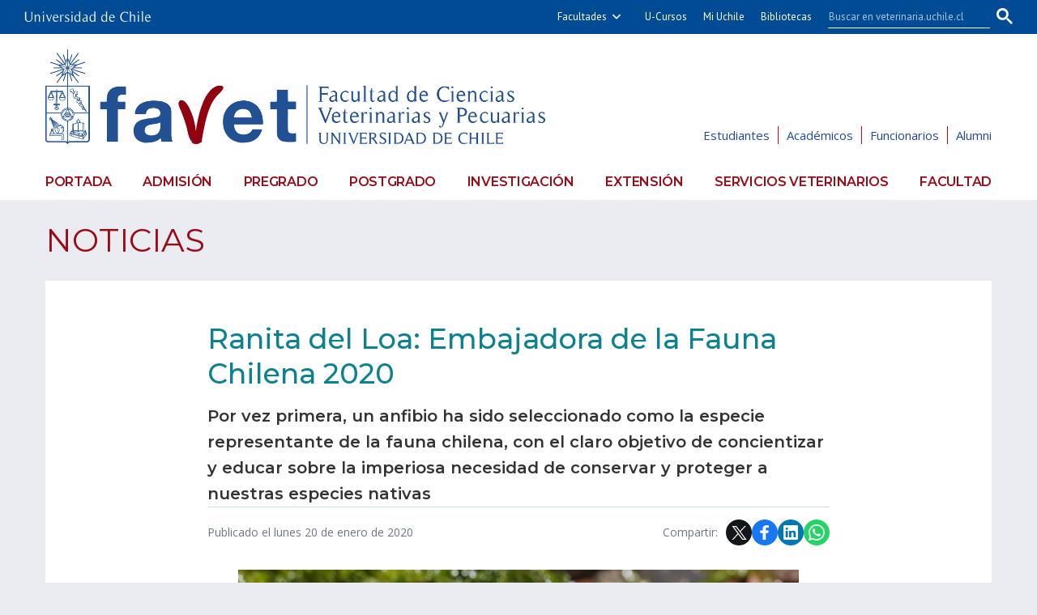

--- FILE ---
content_type: text/html; charset=utf-8
request_url: https://veterinaria.uchile.cl/noticias/161045/ranita-del-loa-embajadora-de-la-fauna-chilena-2020
body_size: 8935
content:
<!DOCTYPE html>
<html xml:lang="es" lang="es" class="no-js">
<!-- cms:page content="website:/FAVET/plantillas/contenido" dialog="standard-templating-kit:pages/metadatos/metaPagina" -->
<!-- /cms:page -->
<head>
    <meta charset="UTF-8">
    <meta name="twitter:url" content="https://veterinaria.uchile.cl/noticias/161045/ranita-del-loa-embajadora-de-la-fauna-chilena-2020">
    <meta property="og:url" content="https://veterinaria.uchile.cl/noticias/161045/ranita-del-loa-embajadora-de-la-fauna-chilena-2020">
      <title>Ranita del Loa: Embajadora de la Fauna Chilena 2020 - Facultad de Ciencias Veterinarias y Pecuarias - Universidad de Chile </title>
      <meta name="twitter:title" content="Ranita del Loa: Embajadora de la Fauna Chilena 2020 - Facultad de Ciencias Veterinarias y Pecuarias - Universidad de Chile ">
      <meta property="og:title" content="Ranita del Loa: Embajadora de la Fauna Chilena 2020 - Facultad de Ciencias Veterinarias y Pecuarias - Universidad de Chile ">
    <meta property="og:image" content="https://veterinaria.uchile.cl/dam/jcr:c957bd2a-2208-4939-a4c1-eb684bb523a1/rana2.jpg">
  
  
          <meta name="description" content="
Por vez primera, un anfibio ha sido seleccionado como la especie representante de la fauna chilena, con el claro objetivo de concientizar y educar sobre la imperiosa ne">
          <meta name="twitter:description" content="
Por vez primera, un anfibio ha sido seleccionado como la especie representante de la fauna chilena, con el claro objetivo de concientizar y educar sobre la imperiosa ne">
          <meta property="og:description" content="
Por vez primera, un anfibio ha sido seleccionado como la especie representante de la fauna chilena, con el claro objetivo de concientizar y educar sobre la imperiosa ne">
  
  
      <meta name="twitter:image"   content="https://veterinaria.uchile.cl/dam/jcr:c957bd2a-2208-4939-a4c1-eb684bb523a1/rana2.jpg">
      <meta name="twitter:site" content="@FavetUchile">
      <link rel="canonical" href="https://veterinaria.uchile.cl/noticias/161045/ranita-del-loa-embajadora-de-la-fauna-chilena-2020">
    <meta name="twitter:card" content="summary">


<!-- Google tag (gtag.js) -->
<script async src="https://www.googletagmanager.com/gtag/js?id=G-BJ1NLH23X8"></script>
<script>
  window.dataLayer = window.dataLayer || [];
  function gtag(){dataLayer.push(arguments);}
  gtag('js', new Date());

  gtag('config', 'G-BJ1NLH23X8');
</script>

<meta name="viewport" content="width=device-width, initial-scale=1"> 
<meta name="apple-mobile-web-app-title" content="Facultad de Ciencias Veterinarias y Pecuarias - Universidad de Chile ">
<meta name="application-name" content="Facultad de Ciencias Veterinarias y Pecuarias - Universidad de Chile">
<meta name="msapplication-TileColor" content="#ffffff">
<meta name="msapplication-TileImage" content="/.resources/portal-uchile/mstile-150x150.png">
<meta name="theme-color" content="#004b93">

<link rel="icon" href="/.resources/portal-uchile/favicon.ico" sizes="32x32">
<link rel="icon" href="/.resources/portal-uchile/favicon.svg" type="image/svg+xml">
<link rel="apple-touch-icon" href="/.resources/portal-uchile/favicon/apple-touch-icon.png">

<link rel="stylesheet" href="https://fonts.googleapis.com/css?family=Montserrat:400,400i,500,500i,600,600i,700,700i|Open+Sans:400,400i,600,600i,700,700i|PT+Sans:400,400i">
<link rel="stylesheet" href="https://fonts.googleapis.com/css?family=Roboto:300,400&display=swap">

<link rel="stylesheet" href="/.resources/portal-uchile/styles/jquery.fancybox.min.css" />
<link rel="stylesheet" href="/.resources/portal-favet/styles/main2.css">
<link rel="stylesheet" href="/.resources/portal-favet/styles/styles11.css">

    <link rel="stylesheet" type="text/css" href="/.resources/uchile-recursos/addthis.css" media="screen">
    <link rel="stylesheet" type="text/css" href="/.resources/uchile-recursos/no-editor.css" media="screen">
</head>
<body>
<header>
	<!-- Barra UCHILE -->
	<div class="uchile__header">
		<div class="uchile__container">
			<a href="#content" title="Saltar al contenido" style="display: none" accesskey="s">Ir al contenido</a>
			<!-- Logo UCHILE -->
			<div class="uchile__left">
				<a tabindex="1" title="Universidad de Chile" href="https://uchile.cl/" target="_blank"><img src="/.resources/logos/barra-uchile.png" alt="Universidad de Chile" style="width: 156px;"></a>
			</div>
			<!-- Buscador UCHILE -->
			<a class="uchile__open-search" href="#;" title="Abrir buscador"><span class="ln-1"></span><span class="ln-2"></span><span class="ln-3"></span></a>
			<div class="uchile__search">
				<p>Buscador</p>
				<script async src="https://cse.google.com/cse.js?cx=003803229378302880613:muvcmpojyea"></script> 
				<div class="gcse-searchbox-only"></div>
			</div>
			<!-- Menu UCHILE -->
			<div class="uchile__right">
				<a tabindex="2" href="javascript:void(0)" title="Otras facultades" class="uchile__dropdown__btn">Facultades</a>
				<ul class="uchile__dropdown__links">
                	<li><a tabindex="-1" target="_blank" href="https://fau.uchile.cl" title="Facultad de Arquitectura y Urbanismo">Arquitectura y Urbanismo</a></li>
                	<li><a tabindex="-1" target="_blank" href="https://artes.uchile.cl" title="Facultad de Artes">Artes</a></li>
                	<li><a tabindex="-1" target="_blank" href="https://ciencias.uchile.cl" title="Facultad de Ciencias">Ciencias</a></li>
                	<li><a tabindex="-1" target="_blank" href="https://agronomia.uchile.cl" title="Facultad de Ciencias Agronómicas">Cs. Agronómicas</a></li>
                	<li><a tabindex="-1" target="_blank" href="https://ingenieria.uchile.cl" title="Facultad de Ciencias Físicas y Matemáticas">Cs. Físicas y Matemáticas</a></li>
                	<li><a tabindex="-1" target="_blank" href="https://forestal.uchile.cl" title="Facultad de Ciencias Forestales y de la Conservación de la Naturaleza">Cs. Forestales y Conservación</a></li>
                	<li><a tabindex="-1" target="_blank" href="https://quimica.uchile.cl" title="Facultad de Ciencias Químicas y Farmacéuticas">Cs. Químicas y Farmacéuticas</a></li>
                	<li><a tabindex="-1" target="_blank" href="https://facso.uchile.cl" title="Facultad de Ciencias Sociales">Cs. Sociales</a></li>
                	<li><a tabindex="-1" target="_blank" href="https://veterinaria.uchile.cl" title="Facultad de Ciencias Veterinarias y Pecuarias">Cs. Veterinarias y Pecuarias</a></li>
                	<li><a tabindex="-1" target="_blank" href="https://fcei.uchile.cl" title="Facultad de Comunicación e Imagen">Comunicación e Imagen</a></li>
                	<li><a tabindex="-1" target="_blank" href="https://derecho.uchile.cl" title="Facultad de Derecho">Derecho</a></li>
                	<li><a tabindex="-1" target="_blank" href="https://fen.uchile.cl" title="Facultad de Economía y Negocios">Economía y Negocios</a></li>
                	<li><a tabindex="-1" target="_blank" href="https://filosofia.uchile.cl" title="Facultad de Filosofía y Humanidades">Filosofía y Humanidades</a></li>
                	<li><a tabindex="-1" target="_blank" href="https://gobierno.uchile.cl" title="Facultad de Gobierno">Gobierno</a></li>
                	<li><a tabindex="-1" target="_blank" href="https://medicina.uchile.cl" title="Facultad de Medicina">Medicina</a></li>
                	<li><a tabindex="-1" target="_blank" href="https://odontologia.uchile.cl" title="Facultad de Odontología">Odontología</a></li>
                	<li><a tabindex="-1" target="_blank" href="https://ie.uchile.cl" title="Instituto de Estudios Avanzados en Educación">Estudios Avanzados en Educación</a></li>
                	<li><a tabindex="-1" target="_blank" href="https://iei.uchile.cl" title="Instituto de Estudios Internacionales">Estudios Internacionales</a></li>
                	<li><a tabindex="-1" target="_blank" href="https://inta.uchile.cl" title="Instituto de Nutrición y Tecnología de los Alimentos">Nutrición y Tecnología de Alimentos</a></li>
                	<li><a tabindex="-1" target="_blank" href="https://www.bachillerato.uchile.cl" title="Programa Académico de Bachillerato">Bachillerato</a></li>
                	<li><a tabindex="-1" target="_blank" href="https://www.redclinica.cl" title="Hospital Clínico Universidad de Chile">Hospital Clínico</a></li>
                </ul>
				<a tabindex="3" title="Plataforma de apoyo a la docencia" href="https://www.u-cursos.cl/" target="_blank">U-Cursos</a>
				<a tabindex="4" title="Intranet de servicios personalizados" href="https://mi.uchile.cl/" target="_blank">Mi Uchile</a>
				<a tabindex="5" title="Información y bibliotecas" href="https://uchile.cl/bibliotecas" target="_blank">Bibliotecas</a>
			</div>
		</div>
	</div>
	<!-- Logotipo + Canales -->
	<div class="header__banner">
		<div class="container">
			<a class="header__open-nav" href="#;" title="Abrir navegador"><span class="ln-1"></span><span class="ln-2"></span><span class="ln-3"></span><span class="txt">MENÚ</span></a>
			<a class="header__logo" href="/" accesskey="1"><img class="banner__img" src="/.resources/portal-favet/images/favet.png" alt="Facultad de Ciencias Veterinarias y Pecuarias - Universidad de Chile"><img class="banner__img-mobile" src="/.resources/portal-favet/images/favet-movil.svg" alt="Facultad de Ciencias Veterinarias y Pecuarias - Universidad de Chile"></a>
			<ul class="header__links">
				<li><a href="/estudiantes" title="Información para estudiantes">Estudiantes</a></li>
				<li><a href="/academicos" title="Información para académicos">Académicos</a></li>
				<li><a href="/funcionarios" title="Información para funcionarios">Funcionarios</a></li>
				<li><a href="/egresados" title="Información para egresados">Alumni</a></li>
			</ul>
		</div>
	</div>
	<!-- Menu principal -->
	<nav class="header__nav">
		<div class="container">
			<ul>
				<li><a href="/" title="Portada">Portada</a></li>
				<li><a href="/admision" title="Admisión">Admisión</a></li>
				<li><a href="/pregrado" title="Escuela de Pregrado">Pregrado</a></li>
				<li><a href="/postgrado" title="Escuela de Postgrado y Postítulo">Postgrado</a></li>
				<li><a href="/investigacion" title="Dirección de Investigación">Investigación</a></li>
				<li><a href="/extension" title="Dirección de Extensión">Extensión</a></li>
				<li><a href="/servicios-veterinarios" title="Servicios veterinarios">Servicios veterinarios</a></li>
				<li><a href="/facultad" title="Facultad">Facultad</a></li>
			</ul>
			<ul class="mobile">
				<li><a href="/estudiantes" title="Información para estudiantes">Estudiantes</a></li>
				<li><a href="/academicos" title="Información para académicos">Académicos</a></li>
				<li><a href="/funcionarios" title="Información para funcionarios">Funcionarios</a></li>
				<li><a href="/egresados" title="Información para egresados">Egresados</a></li>
			</ul>
		</div>
	</nav>
</header>

<!-- cms:page content="website:/FAVET/plantillas/contenido" -->
<!-- /cms:page -->


<section class="favet final final__news" id="content">
    <div class="container">
        <!-- Titulo -->
        <div class="final__header">
            <h1 class="final__header-title"><a href="/noticias" title="Noticias">Noticias</a></h1>
        </div>
        <!-- Contenido -->
        <div class="final__content">
            <div class="final__main" itemscope itemtype="https://schema.org/NewsArticle">
                <h1 class="final__title" itemprop="alternativeHeadline">Ranita del Loa: Embajadora de la Fauna Chilena 2020</h1>

                  <div style="display:none;" itemprop="headline">Ranita del Loa: Embajadora de la Fauna Chilena 2020</div>
          
                <h4 class="final__teaser">
Por vez primera, un anfibio ha sido seleccionado como la especie representante de la fauna chilena, con el claro objetivo de concientizar y educar sobre la imperiosa necesidad de conservar y proteger a nuestras especies nativas
</h4>
                <div class="content__main__date">
                    <time datetime="2020-01-20" itemprop="datePublished" content="2020-01-20">Publicado el lunes 20 de enero de 2020</time>
<div class="herramientas-top-redes_addthis">
    <span>Compartir: </span>
    
            
        <ul class="compartir-contenidos uno">
            <li><a href="https://twitter.com/intent/tweet?text=Ranita del Loa: Embajadora de la Fauna Chilena 2020&url=http://uchile.cl/v161045&via=uchile" target="_blank">
                <svg xmlns="http://www.w3.org/2000/svg" fill="white" style="width: 26px; height: 17px;" class="at-icon-twitter" viewBox="0 0 32 32">
                    <title>Compartir vía X</title>
                    <path xmlns="http://www.w3.org/2000/svg" d="M.08,0,13.21,17.55,0,31.82H3L14.54,19.33l9.34,12.49H34L20.13,13.28,32.43,0h-3L18.81,11.51,10.2,0ZM4.45,2.19H9.1L29.63,29.63H25Z"/>
                </svg>X</a>
            </li>
            
            <li><a href="https://web.facebook.com/sharer.php?s=100&p[title]=Ranita del Loa: Embajadora de la Fauna Chilena 2020&p[summary]=&p[url]=http://uchile.cl/v161045&p[images][0]=&_rdc=1&_rdr" target="_blank">
                <svg xmlns="http://www.w3.org/2000/svg" fill="white" style="width: 26px; height: 26px;" class="at-icon-facebook" viewBox="0 0 32 32">
                    <title>Compartir vía Facebook</title>
                    <path d="M22 5.16c-.406-.054-1.806-.16-3.43-.16-3.4 0-5.733 1.825-5.733 5.17v2.882H9v3.913h3.837V27h4.604V16.965h3.823l.587-3.913h-4.41v-2.5c0-1.123.347-1.903 2.198-1.903H22V5.16z" fill-rule="evenodd"></path>
                </svg>Facebook</a>
            </li>
            
            <li><a href="https://www.linkedin.com/shareArticle?mini=true&amp;url=http://uchile.cl/v161045" target="_blank">
                <svg xmlns="http://www.w3.org/2000/svg" width="18" height="18" fill="white" class="bi bi-linkedin" viewBox="0 0 16 16">
                    <title>Compartir por LinkedIn</title>
                    <path d="M0 1.146C0 .513.526 0 1.175 0h13.65C15.474 0 16 .513 16 1.146v13.708c0 .633-.526 1.146-1.175 1.146H1.175C.526 16 0 15.487 0 14.854V1.146zm4.943 12.248V6.169H2.542v7.225h2.401zm-1.2-8.212c.837 0 1.358-.554 1.358-1.248-.015-.709-.52-1.248-1.342-1.248-.822 0-1.359.54-1.359 1.248 0 .694.521 1.248 1.327 1.248h.016zm4.908 8.212V9.359c0-.216.016-.432.08-.586.173-.431.568-.878 1.232-.878.869 0 1.216.662 1.216 1.634v3.865h2.401V9.25c0-2.22-1.184-3.252-2.764-3.252-1.274 0-1.845.7-2.165 1.193v.025h-.016a5.54 5.54 0 0 1 .016-.025V6.169h-2.4c.03.678 0 7.225 0 7.225h2.4z"></path>
                </svg>LinkedIn</a>
            </li>
            
            <li><a href="https://api.whatsapp.com/send?text= Ranita del Loa: Embajadora de la Fauna Chilena 2020%20http://uchile.cl/v161045" target="_blank">
                <svg xmlns="http://www.w3.org/2000/svg" width="20" height="20" fill="white" class="bi bi-whatsapp" viewBox="0 0 16 16">
                    <title>Compartir por WhatsApp</title>
                    <path d="M13.601 2.326A7.854 7.854 0 0 0 7.994 0C3.627 0 .068 3.558.064 7.926c0 1.399.366 2.76 1.057 3.965L0 16l4.204-1.102a7.933 7.933 0 0 0 3.79.965h.004c4.368 0 7.926-3.558 7.93-7.93A7.898 7.898 0 0 0 13.6 2.326zM7.994 14.521a6.573 6.573 0 0 1-3.356-.92l-.24-.144-2.494.654.666-2.433-.156-.251a6.56 6.56 0 0 1-1.007-3.505c0-3.626 2.957-6.584 6.591-6.584a6.56 6.56 0 0 1 4.66 1.931 6.557 6.557 0 0 1 1.928 4.66c-.004 3.639-2.961 6.592-6.592 6.592zm3.615-4.934c-.197-.099-1.17-.578-1.353-.646-.182-.065-.315-.099-.445.099-.133.197-.513.646-.627.775-.114.133-.232.148-.43.05-.197-.1-.836-.308-1.592-.985-.59-.525-.985-1.175-1.103-1.372-.114-.198-.011-.304.088-.403.087-.088.197-.232.296-.346.1-.114.133-.198.198-.33.065-.134.034-.248-.015-.347-.05-.099-.445-1.076-.612-1.47-.16-.389-.323-.335-.445-.34-.114-.007-.247-.007-.38-.007a.729.729 0 0 0-.529.247c-.182.198-.691.677-.691 1.654 0 .977.71 1.916.81 2.049.098.133 1.394 2.132 3.383 2.992.47.205.84.326 1.129.418.475.152.904.129 1.246.08.38-.058 1.171-.48 1.338-.943.164-.464.164-.86.114-.943-.049-.084-.182-.133-.38-.232z"/>
                </svg>WhatsApp</a>
            </li>
        </ul> 

</div>                </div>
                <!-- Noticia nueva -->
                <div class="final__images-mod"></div>
            
                <aside class="final__aside-related">
                    <ul class="final__links">
                    </ul>
                    <ul class="final__attachments">
                    </ul>
                </aside>
                
                <div class="final__descripcion" itemprop="articleBody"><p><img alt="" src="/dam/jcr:a08fa898-5554-4247-b911-ce54b25b03fd/rana1.jpg" style="width: 1100px; height: 731px;" /></p>

<p style="text-align: justify;">Desde el a&ntilde;o 2014, el concurso es organizado por el Instituto Jane Goodall Chile, como parte del D&iacute;a de la Fauna Chilena y busca visibilizar el delicado estado de gran parte de nuestra fauna. Este a&ntilde;o, la ranita del Loa compiti&oacute; con la Ballena fin, la Gui&ntilde;a, la Madre de la Culebra, el Pato Cortacorrientes y el lagarto Matuasto Chill&oacute;n. &nbsp;Ahora la ranita del Loa, representar&aacute; a nuestra fauna, tal como lo hicieron antes el Huemul, el Zorro de Darwin, el Gato Andino, el Quirquincho de la Puna, el Ciervo Volante y el Ping&uuml;ino de Humboldt.</p>

<p style="text-align: justify;">Durante el a&ntilde;o 2019, la intervenci&oacute;n del &uacute;nico sitio donde habita la ranita del Loa, la puso en serio peligro de extinguirse. Gracias a una oportuna intervenci&oacute;n, fue posible realizar el rescate de los &uacute;ltimos ejemplares; parte de ellos se encuentran en el Zool&oacute;gico Nacional de Santiago en un programa de cr&iacute;a ex situ, esperando que en el futuro se puedan volver a reintroducir en su h&aacute;bitat.</p>

<p style="text-align: justify;">En este contexto, el Centro de Gesti&oacute;n Ambiental y Biodiversidad de la Facultad de Ciencias Veterinarias y Pecuarias de la Universidad de Chile, es parte del proyecto &ldquo;Acciones de Conservaci&oacute;n y Educaci&oacute;n Ambiental en Telmatobius dankoi, la rana en Peligro del Loa: Crisis de extinci&oacute;n y acciones futuras&rdquo;, donde junto al Museo de Historia Natural y Cultural del Desierto de Atacama y CODELCO, buscan generar conciencia sobre la importancia de conservar y proteger a uno de los vertebrados m&aacute;s amenazados de Chile. Actualmente en Chile, se reconocen 60 especies de ranas y sapos nativos, de ellas el 61,7% son &uacute;nicas del pa&iacute;s y 73,3% se encuentran amenazadas.</p>

<p style="text-align: justify;">Sin duda, celebramos este hito para nuestros anfibios nativos, con nuestra querida embajadora.</p>

<p><img alt="" src="/dam/jcr:c957bd2a-2208-4939-a4c1-eb684bb523a1/rana2.jpg" style="width: 1100px; height: 825px;" /></p>

<p>&nbsp;</p>
</div>
                
                <div class="content__main__credit" itemprop="author" itemscope itemtype="https://schema.org/Person">
                </div>
                <!-- Noticia migrada -->
            </div>
        </div>
        <!-- Relacionados -->
        <div class="final__bottom">
            <div class="last-news">
                <div class="mod__titles">
                    <h2 class="mod__title">Últimas noticias</h2>
                </div>
<div class="mod mod_last-news">
    <div class="mod__titles"><h2 class="mod__title"></h2></div>
  <div class="mod__body">
    <div class="mod_last-news__list">
                <article  class="mod_last-news__item">
                    <figure class="mod_last-news__img">
                        <a href="/noticias/236326/laboratorio-microvet-es-habilitado-por-sag-para-deteccion-de-salmonella-spp">
                                <img src="/.imaging/stk/uchile/ancho500/dam/imagenes/FAVET/noticias/2026/06.01.26-sag-microvet/microvet.jpg/jcr:content/microvet.jpg.jpg" alt="">
                        </a>
                    </figure>
                        <p class="mod_last-news__epigraph">Servicios</p>
                    <h3 class="mod_last-news__item-title">
                      <a href="/noticias/236326/laboratorio-microvet-es-habilitado-por-sag-para-deteccion-de-salmonella-spp">Laboratorio Microvet es habilitado por SAG para detección de Salmonella spp</a>
                    </h3>
                        <p class="mod_last-news__item-teaser">A partir de diciembre de 2025, el laboratorio liderado por la Dra. Lisette Lapierre fue autorizado por el Servicio Agrícola y Ganadero (SAG) para el análisis y ensayos para la detección de Salmonella spp., gracias a la estandarización de procedimientos operativos y la correcta adecuación de la infraestructura de la unidad.</p>
                    <div class="col-12">
                      <a class="mod__more-link" href="/noticias/236326/laboratorio-microvet-es-habilitado-por-sag-para-deteccion-de-salmonella-spp">Continuar leyendo</a>
                    </div>
                </article>
                <article  class="mod_last-news__item">
                    <figure class="mod_last-news__img">
                        <a href="/noticias/236168/investigacion-de-favet-en-la-antartica-incluira-a-estudiantes-de-pregrado">
                                <img src="/.imaging/stk/uchile/ancho500/dam/imagenes/FAVET/noticias/2025/diciembre/26.12.25-antartica-pregrado/1.jpg/jcr:content/1.jpg.jpg" alt="">
                        </a>
                    </figure>
                        <p class="mod_last-news__epigraph">Virología Animal</p>
                    <h3 class="mod_last-news__item-title">
                      <a href="/noticias/236168/investigacion-de-favet-en-la-antartica-incluira-a-estudiantes-de-pregrado">Investigación de Favet en la Antártica incluirá a estudiantes de Pregrado</a>
                    </h3>
                        <p class="mod_last-news__item-teaser">Este 29 de diciembre comienza la expedición de Matthias Cabrera y Benjamín Barrera, estudiantes de cuarto año de la Facultad de Ciencias Veterinarias y Pecuarias (Favet) de la Universidad de Chile, quienes fueron seleccionados por el Dr. Víctor Neira para integrarse a la investigación sobre Influenza Aviar Altamente Patógena (H5N1) en el continente antártico.</p>
                    <div class="col-12">
                      <a class="mod__more-link" href="/noticias/236168/investigacion-de-favet-en-la-antartica-incluira-a-estudiantes-de-pregrado">Continuar leyendo</a>
                    </div>
                </article>
                <article  class="mod_last-news__item">
                    <figure class="mod_last-news__img">
                        <a href="/noticias/235733/academico-favet-dirige-adjudicacion-de-proyecto-anillo-en-la-antartica">
                                <img src="/.imaging/stk/uchile/ancho500/dam/imagenes/FAVET/noticias/2025/diciembre/11.12.25-anillo-neira.zip/V-iacute-ctor-Neira.jpg/jcr:content/V&iacute;ctor%20Neira.jpg.jpg" alt="">
                        </a>
                    </figure>
                        <p class="mod_last-news__epigraph">Financiamiento ANID</p>
                    <h3 class="mod_last-news__item-title">
                      <a href="/noticias/235733/academico-favet-dirige-adjudicacion-de-proyecto-anillo-en-la-antartica">Académico Favet dirige adjudicación de proyecto Anillo en la Antártica</a>
                    </h3>
                        <p class="mod_last-news__item-teaser">A través de este proyecto, el Dr. Víctor Neira, profesor del Departamento de Medicina Preventiva, ampliará su línea de investigación en el continente blanco, con el objetivo de identificar y evaluar los riesgos emergentes que enfrentan la fauna y los ecosistemas.</p>
                    <div class="col-12">
                      <a class="mod__more-link" href="/noticias/235733/academico-favet-dirige-adjudicacion-de-proyecto-anillo-en-la-antartica">Continuar leyendo</a>
                    </div>
                </article>
                <article  class="mod_last-news__item">
                    <figure class="mod_last-news__img">
                        <a href="/noticias/235554/dos-proyectos-de-estudiantes-de-favet-se-adjudican-el-fondo-premio-azul">
                                <img src="/.imaging/stk/uchile/ancho500/dam/imagenes/FAVET/noticias/2025/diciembre/05.12.25-premio-azul/azul-1.png/jcr:content/azul%201.png.png" alt="">
                        </a>
                    </figure>
                        <p class="mod_last-news__epigraph">Pregrado</p>
                    <h3 class="mod_last-news__item-title">
                      <a href="/noticias/235554/dos-proyectos-de-estudiantes-de-favet-se-adjudican-el-fondo-premio-azul">Dos proyectos de estudiantes de Favet se adjudican el Fondo Premio Azul</a>
                    </h3>
                        <p class="mod_last-news__item-teaser">Se trata de las iniciativas “Ascendiendo Junt@s” y “Tiempo Fuera: la victoria empieza contigo mismo”, ambas vinculadas a la promoción del bienestar a través del deporte.</p>
                    <div class="col-12">
                      <a class="mod__more-link" href="/noticias/235554/dos-proyectos-de-estudiantes-de-favet-se-adjudican-el-fondo-premio-azul">Continuar leyendo</a>
                    </div>
                </article>
                <article  class="mod_last-news__item">
                    <figure class="mod_last-news__img">
                        <a href="/noticias/235444/dr-miguel-guzman-es-electo-presidente-de-amevea-chile">
                                <img src="/.imaging/stk/uchile/ancho500/dam/imagenes/FAVET/noticias/2025/diciembre/03.12.25-miguel-guzman-amevea/Miguel-Guzm-aacute-n-foto.JPG/jcr:content/Miguel%20Guzm&aacute;n%20foto.JPG.JPG" alt="">
                        </a>
                    </figure>
                        <p class="mod_last-news__epigraph">Especialista Favet</p>
                    <h3 class="mod_last-news__item-title">
                      <a href="/noticias/235444/dr-miguel-guzman-es-electo-presidente-de-amevea-chile">Dr. Miguel Guzmán es electo presidente de AMEVEA Chile</a>
                    </h3>
                        <p class="mod_last-news__item-teaser">El académico de Favet y director del Laboratorio de Patología Aviaria asumirá la presidencia de la agrupación durante el periodo 2026-2027.</p>
                    <div class="col-12">
                      <a class="mod__more-link" href="/noticias/235444/dr-miguel-guzman-es-electo-presidente-de-amevea-chile">Continuar leyendo</a>
                    </div>
                </article>
    </div>
  </div>
</div>
                <div class="mod__more">
                    <a class="mod__more-link" href="/noticias-favet">Más noticias</a>
                </div>
            </div>
        </div>
    </div>
    <!-- Herramientas -->
    <div class="final__tools">
        <div class="container"><div id="herramientas">
    <div class="subir"><a href="#" title="Subir">Subir</a></div>
        <div id="herramientas-redes">
            <div class="herramientas-redes_compartir">
                                    <div class="compartir-texto">Compartir:</div>
                    <div class="url_corta" id="url_corta">https://uchile.cl/v161045</div>
                    <div class="texto_compartir" id="d_clip_container" style="position:relative;">
                    <span id="d_clip_button" class="d_clip_button" data-clipboard-target="#url_corta">Copiar</span>
                    </div>
                
          </div>
          <div class="herramientas-redes_email">                 
          </div>
          <div class="herramientas-redes_addthis">

                        
<ul class="compartir-contenidos uno">
    <li><a href="https://twitter.com/intent/tweet?text=Ranita del Loa: Embajadora de la Fauna Chilena 2020&url=http://uchile.cl/v161045&via=uchile" target="_blank">
        <svg xmlns="http://www.w3.org/2000/svg" fill="white" style="width: 26px; height: 17px;" class="at-icon-twitter" viewBox="0 0 32 32">
            <title>Compartir vía X</title>
            <path xmlns="http://www.w3.org/2000/svg" d="M.08,0,13.21,17.55,0,31.82H3L14.54,19.33l9.34,12.49H34L20.13,13.28,32.43,0h-3L18.81,11.51,10.2,0ZM4.45,2.19H9.1L29.63,29.63H25Z"/>
        </svg>X</a>
    </li>
    
    <li><a href="https://web.facebook.com/sharer.php?s=100&p[title]=Ranita del Loa: Embajadora de la Fauna Chilena 2020&p[summary]=&p[url]=http://uchile.cl/v161045&p[images][0]=&_rdc=1&_rdr" target="_blank">
        <svg xmlns="http://www.w3.org/2000/svg" fill="white" style="width: 26px; height: 26px;" class="at-icon-facebook" viewBox="0 0 32 32">
            <title>Compartir vía Facebook</title>
            <path d="M22 5.16c-.406-.054-1.806-.16-3.43-.16-3.4 0-5.733 1.825-5.733 5.17v2.882H9v3.913h3.837V27h4.604V16.965h3.823l.587-3.913h-4.41v-2.5c0-1.123.347-1.903 2.198-1.903H22V5.16z" fill-rule="evenodd"></path>
        </svg>Facebook</a>
    </li>
    
    <li><a href="https://www.linkedin.com/shareArticle?mini=true&amp;url=http://uchile.cl/v161045" target="_blank">
        <svg xmlns="http://www.w3.org/2000/svg" width="18" height="18" fill="white" class="bi bi-linkedin" viewBox="0 0 16 16">
            <title>Compartir por LinkedIn</title>
            <path d="M0 1.146C0 .513.526 0 1.175 0h13.65C15.474 0 16 .513 16 1.146v13.708c0 .633-.526 1.146-1.175 1.146H1.175C.526 16 0 15.487 0 14.854V1.146zm4.943 12.248V6.169H2.542v7.225h2.401zm-1.2-8.212c.837 0 1.358-.554 1.358-1.248-.015-.709-.52-1.248-1.342-1.248-.822 0-1.359.54-1.359 1.248 0 .694.521 1.248 1.327 1.248h.016zm4.908 8.212V9.359c0-.216.016-.432.08-.586.173-.431.568-.878 1.232-.878.869 0 1.216.662 1.216 1.634v3.865h2.401V9.25c0-2.22-1.184-3.252-2.764-3.252-1.274 0-1.845.7-2.165 1.193v.025h-.016a5.54 5.54 0 0 1 .016-.025V6.169h-2.4c.03.678 0 7.225 0 7.225h2.4z"></path>
        </svg>LinkedIn</a>
    </li>
    
    <li><a href="https://api.whatsapp.com/send?text= Ranita del Loa: Embajadora de la Fauna Chilena 2020%20http://uchile.cl/v161045" target="_blank">
        <svg xmlns="http://www.w3.org/2000/svg" width="20" height="20" fill="white" class="bi bi-whatsapp" viewBox="0 0 16 16">
            <title>Compartir por WhatsApp</title>
            <path d="M13.601 2.326A7.854 7.854 0 0 0 7.994 0C3.627 0 .068 3.558.064 7.926c0 1.399.366 2.76 1.057 3.965L0 16l4.204-1.102a7.933 7.933 0 0 0 3.79.965h.004c4.368 0 7.926-3.558 7.93-7.93A7.898 7.898 0 0 0 13.6 2.326zM7.994 14.521a6.573 6.573 0 0 1-3.356-.92l-.24-.144-2.494.654.666-2.433-.156-.251a6.56 6.56 0 0 1-1.007-3.505c0-3.626 2.957-6.584 6.591-6.584a6.56 6.56 0 0 1 4.66 1.931 6.557 6.557 0 0 1 1.928 4.66c-.004 3.639-2.961 6.592-6.592 6.592zm3.615-4.934c-.197-.099-1.17-.578-1.353-.646-.182-.065-.315-.099-.445.099-.133.197-.513.646-.627.775-.114.133-.232.148-.43.05-.197-.1-.836-.308-1.592-.985-.59-.525-.985-1.175-1.103-1.372-.114-.198-.011-.304.088-.403.087-.088.197-.232.296-.346.1-.114.133-.198.198-.33.065-.134.034-.248-.015-.347-.05-.099-.445-1.076-.612-1.47-.16-.389-.323-.335-.445-.34-.114-.007-.247-.007-.38-.007a.729.729 0 0 0-.529.247c-.182.198-.691.677-.691 1.654 0 .977.71 1.916.81 2.049.098.133 1.394 2.132 3.383 2.992.47.205.84.326 1.129.418.475.152.904.129 1.246.08.38-.058 1.171-.48 1.338-.943.164-.464.164-.86.114-.943-.049-.084-.182-.133-.38-.232z"/>
        </svg>WhatsApp</a>
    </li>
</ul>
        </div>
    </div>
</div></div>
    </div>
</section>

<footer>
    <a href="/resultado-de-busqueda" title="Ir al buscador del sitio" style="display:none" accesskey="4">Buscador</a>
    <a href="/facultad/accesibilidad" title="Ir a descripción de accesibilidad del sitio" style="display:none" accesskey="0">Accesibilidad</a>
    <div class="footer-bg">
        <div class="container">
            <div class="footer-line__list">
                <a class="footer-line__link btn_noticias" href="/noticias-favet" title="Archivo de noticias" accesskey="2">Noticias</a>
                <a class="footer-line__link btn_educacion" href="/cursos" title="Educación continua">Educación continua</a>
                <a class="footer-line__link btn_agenda" href="/agenda" title="Agenda de actividades">Agenda</a>
                <a style="display:none" class="footer-line__link btn_videos" href="/videos" title="Archivo de videos">Videos</a>
                <a class="footer-line__link btn_biblioteca" href="/biblioteca" title="Biblioteca">Biblioteca</a>
            </div>
        </div>
    </div>
    <div class="footer__list">
        <div class="container">
            <a class="footer__link" href="/facultad/ubicacion-y-contacto/telefonos" title="Ver teléfonos">Teléfonos</a>
            <a class="footer__link" href="/facultad/ubicacion-y-contacto/ubicacion" title="Ver ubicación">Ubicación</a>
            <a class="footer__link" href="/facultad/ubicacion-y-contacto/contacto" title="Ir a contacto" accesskey="6">Contacto</a>
            <a class="footer__link" href="/facultad/ubicacion-y-contacto/mapa-del-sitio" title="Ver mapa del sitio" accesskey="3">Mapa del sitio</a>
            <a class="footer__link" href="/facultad/ubicacion-y-contacto/politica-de-privacidad" title="Política de privacidad" accesskey="8">Política de privacidad</a>
        </div>
    </div>
    <div class="container">
        <div class="footer__favet">
            <div class="footer__favet-name">
                <h4 class="footer__subtitle">Facultad de Ciencias Veterinarias y Pecuarias <span>Universidad de Chile</span></h4>
                <address class="footer__address">Av. Santa Rosa 11735, La Pintana, Santiago</address>
                <div class="footer__contact"><a href="mailto:cti-favet@uchile.cl">cti-favet@uchile.cl</a></div>
            </div>
            <div class="footer__favet-btn">
                <a href="/facultad/facultad-transparente/ley-de-transparencia" title="Ir a facultad transparente">Facultad Transparente</a>
            </div>
            <div class="footer__favet-acreditacion">
                <h3>Acreditación</h3>
                <a href="/facultad/la-facultad/acreditacion" title="Ir a Acreditación por ARCU-SUR">
                    <div class="acreditacion-medicina">
                        <div class="acreditacion-anios"><span>6</span> años</div>
                        <div class="acreditacion-txt">
                            <h4>Medicina veterinaria <span>2019 - 2024</span></h4>
                            <h5>ARCU-SUR</h5>
                        </div>
                    </div>
                </a>
                <a href="http://www.uchile.cl/autoevaluacion" target="_blank" title="Ir a Autoevaluación, acreditación y calidad">
                    <div class="acreditacion-uchile">
                        <img src="/.resources/portal-uchile/images/acreditacion_footer.svg" alt="Universidad de Chile acreditada, nivel de excelencia en todas las áreas. Hasta diciembre de 2032 - Comisión Nacional de Acreditación CNCA" width="100%">
                    <!--<div class="acreditacion-anios"><span>7</span> años</div>
                        <div class="acreditacion-txt">
                            <h4>Universidad de Chile <span>2018 - 2025</span></h4>
                            <h5>Comisión Nacional de Acreditación</h5>
                        </div>-->
                    </div>
                </a>
            </div>
            <div class="footer__favet-rrss">
                <a class="footer__facebook" href="https://www.facebook.com/favetuchile" target="_blank" title="Ir a Facebook"><span class="icon-facebook2"></span></a>
                <a class="footer__twitter" href="https://x.com/FavetUchile" target="_blank" title="Ir a X">
                    <svg xmlns="http://www.w3.org/2000/svg" xmlns:xlink="http://www.w3.org/1999/xlink" viewBox="0 0 32 32" version="1.1" role="img" aria-labelledby="at-svg-twitter-5" style="fill: #fff;width: 28px !important;margin-left: 11px;margin-top: -4px;" class="at-icon at-icon-twitter">
                        <g><path xmlns="http://www.w3.org/2000/svg" id="path1009" class="cls-1" d="M.08,0,13.21,17.55,0,31.82H3L14.54,19.33l9.34,12.49H34L20.13,13.28,32.43,0h-3L18.81,11.51,10.2,0ZM4.45,2.19H9.1L29.63,29.63H25Z"></path></g>
                    </svg>
                </a>
                <a class="footer__instagram" href="https://www.instagram.com/favet.uchile/" target="_blank" title="Ir a Instagram"><span class="icon-instagram"></span></a>
                <a class="footer__youtube" href="https://www.youtube.com/@favetuchile" target="_blank" title="Ir a Youtube"><span class="icon-youtube"></span></a> 
                <!-- <a class="footer__linkedin" href="https://www.linkedin.com/favet_uchile/" target="_blank" title="Ir a Linkedin"><span class="icon-linkedin2"></span></a> -->
            </div>
        </div>
        <div class="footer__creditos">Portal desarrollado por 
            <a class="footer__link_credits" href="https://uchile.cl/sisib" target="_blank" title="Dirección de Servicios de Información y Bibliotecas - SISIB">SISIB</a> y 
            <a class="footer__link_credits" href="https://uchile.cl/vti" target="_blank" title="Vicerrectoría de Tecnologías de la Información - VTI">VTI</a>, 
            <a class="footer__link_credits" href="https://uchile.cl/" target="_blank" title="Universidad de Chile">U. de Chile</a>
        </div>
    </div>
</footer>


<script src="/.resources/portal-uchile/scripts/vendor.js"></script>
<script src="/.resources/portal-uchile/scripts/jquery.quicksearch.js"></script>
<script src="/.resources/portal-uchile/scripts/jquery.fancybox.min.js"></script>
<script src="/.resources/portal-favet/scripts/masonry.pkgd.min.js"></script>
<script src="/.resources/portal-favet/scripts/main.js"></script>


    <script src="/.resources/uchile-recursos/no-editor.js"></script>

</body>
</html>


--- FILE ---
content_type: text/html; charset=utf-8
request_url: https://veterinaria.uchile.cl/.imaging/stk/uchile/ancho500/dam/imagenes/FAVET/noticias/2025/diciembre/03.12.25-miguel-guzman-amevea/Miguel-Guzm-aacute-n-foto.JPG/jcr:content/Miguel%20Guzm%C3%A1n%20foto.JPG.JPG
body_size: 22171
content:
���� JFIF      �� C 


		
%# , #&')*)-0-(0%()(�� C



(((((((((((((((((((((((((((((((((((((((((((((((((((�� ��" ��           	
�� �   } !1AQa"q2���#B��R��$3br�	
%&'()*456789:CDEFGHIJSTUVWXYZcdefghijstuvwxyz���������������������������������������������������������������������������        	
�� �  w !1AQaq"2�B����	#3R�br�
$4�%�&'()*56789:CDEFGHIJSTUVWXYZcdefghijstuvwxyz��������������������������������������������������������������������������   ? �-��S�F*
�1O���1O���K�v)q@���P@�b�S�@�.)ؠ
 J1K�Z LR�K�1@(�.)q@	�iqF)q@ ���R��\IK@ ��
Q@ ��S�@���1@�&9��) �Q�~)1�0E��I@"�V�"�� ��~8�(�?b����R f(�;���S�F(���?��C1F)���b�S��� G��I�B(<QO�h�Rb��1@����E W��?���-��4 �Q�v)@��
Z ���.)q@�������Q@	Kր)q@-%��E-  R�)E ���@-%- ����@�)��@���`S��S��.(���b����i����E! �S�@ �)ؤ��BQ�v(� 3��1@��Q@�&)إ�b��Rb�F)آ�E%:�b��1KE 6�v)1@	E-[b��1@��;S ��8Q�Cb�@ �R��� ("����Q@�������Z)�(����-%�ZZnh� :�sL��:��3N�)*E �)�=j���Y�V�sq�v=~�� ��wFȼx#͟���Go���CI�����W��n3�p�>�ɯm r�]A��� ����1�.5���v�M�؃� ��k/XԵ]Nv���W<�OZ�t_#>�FWP����9�_�>"�t��-u�P�W;.��x���n�u�c�v��Q΅�ϡH����F�uu�9�n�����7��@C( �B*�ObZkq�SH�␊b#)qK�����1N�n(�N��`Q�qb��1N���1N�� i��� �Q�u�IN� �)qE 7b�b��KE1�F8������c�0
\R��� 7b��) ������F)�S���A@%;b��\R�Pb�Z(���"����Q� 	�Rf���Ӕ�c�O^�(汼a�k?�F��/#��D�]�+ak矊z�j�-�D���?q3�G��U2vEE]�1�%�/^��BF"�Oʃ�������2�d�%�S��kˠ���z��`����(�R|��ً��0"�)��2v�}��K}��覹��ة��.t2���v�r�V=Θ!���R9�W�����~����Q�ͰV��*�4�ں�����&����>�M�1<�Ҹ�`AR+;@Ԥмeom67�+ys�tS���V�����1HEܡ��@9��"��!���Q@�����R�E ��:���)�b���wҊ e�b������F)�PqF)��@i1N����� �J-��(�� �R�@)y����ZP8���b�b�� �)qE %&)�zQ�4�Jq�Pi)ؤ"�i)M!�BRf��Hi�`�
G�N-�.gn���y����]]O!��[�5�/�S�3�ẇ�<�� �u�3_6�3n �5�� v>�y��M��`Aֹ��[0�;��щ�1��/ּ���=
Q�.*�Ԙ;y^+:=Z�~�3q�qW��!�`I�Vv7�#��<
�t����iI�2�LUI�8<t=#CX�85���N�e�+��9� �O?��]�����fj���ۤq�h�~��)Y�VWM���V׃��ۜF#s�J��ʾ J�����6��G?�z�z�cȒ�nh�"��$1I�u ����� E.(� %�� �\R`%%- �ޓ�sI@	F)h��CN4����(���PjZJ恋@��P�(�� (��P�1K�Z LQN� �)� ��R�PI֖� LRR�@"�i�E 3���v�@4���@�.�Y�
I=�������h7MC���L��˧y(�<��u���I0i���<��8�&��Y�8�p|�|`��^��R�".I�\��
<`. _�dt�O������zUpу\�gh�+h�|�Vn�%�l�{ H����an�9�w�Dr��H���	��+�=u5��&���+j��p��A�y��ٿ�c�?T�4��6�T����K]��(��>����hē�����d��rEW�5h���w85V�i�ӊm#�p����z��~����s�ҳ�y�r|��R��c���=i��g��&��=�.���d?ħ���.^X4����n=�q��0��s�SѾ٬����>�������7�쿲�!���+c�u'��io'�zIYSww&�TA�(rM1QL�(4 �Zh�P�\Rf���)i %!�Rb���b�E- ���Rb���)qA��KF) ���PZZJZQE -
Z`%(��R��E( Pih������E% -�� J(�Fh!�4�@i��i�H�3HM74 ��=n5�H�G�l'�Y�ڃaq��)-tݦ��{yi�H�C.F_Oǥh�D�x� *|��S�8���tlYM�VߙY��$�k˖ǷY�[ B�h�.�0�Ҩ��ّ�[I��b6�LH̾�Fl��UE��gUO@*{�����#A�GSXw���1�_w�7� z����[/C�Ks�9a�#�\n�`�{)�������Z��NF�?.J��dL��6�`�� �֩^$K���_E�f�Vea�v�ҷ��e�մ{y*g�z�R�)c�#��1���ۙ<L�/Z@I� y�O�
ړnJ�5h�.ǣ�x�(��	I➲t�@����~j�?�H��-����UUl� �vj�K�@�4�M.h��<SsFh٢�E )4��PE�� %%8Px��z���=zP}(���	E.(�
�@y���(��b�� .)i3J(R�(� u��Ph ���@i3JM4� h�� ���4���M)��h '4�N�1� 4���}h��Mu��2�`�Bx���[\�&���H.G��[nϘ��3����;[��ҮǙm2u܄~��HLr�7��:��v;�V��&o�\�,� sǭ��B8�n>�Z�@�`�j�o�M"���b���O��x���=٪�M���ɏ�M����T�?��?*ĸ�.��6w��� �W>�Ѧ�R{�3Y�N�;~��(�@#<*�
�]^��O'R����G�Z�ȥ^6��k/q�r�'J�4(C ���@+�{�(S���`Q1�9ڠgַ�G�ǋ��E��Ԫ�YMH+��-�ƧSU#5a����S���
�-!�x�P+T�����J >�AE :���-��Pw��PPiqF?* OcA�R9��t ����S(�� �J(��-% �JJ3@��҃@
ii(��)( ��J ^�����@-%4�L�1��a4����M&�M!n� �L-Mf�ޘ��SX�y�$�a"��1�֘Ϗ�F�� ,��o��1�`;�����u�^9`�l���(�>�'���@2Kq�ef�ׇ����\��è���s�Cgƺ�hdfOZo�Dq�ue	�5�t^�b�"X�'�c�[:˿r��{U��8TW�sRMw���屪����<�
��j�QA`�m�٪��2�)���}i�K{r ��o��ӌ�kh����r؍~g#Ӱ��p ��iV1i֫\������]��ʎ�sd�jU8�V���:j��V3V#4����Z�*T40��KO^��4�Z�P�KM�-EP����
(�@��
:)GqH �Rw�ǯZ(1E/j)��(� (�-%�֖�);P�ZJ(ii����3IA����f��B4�y��4�i4��ɦ�M!4 �ƚM!ozij q<S�X���ր855��� ,j=ǭGs<V�I=̩H7;��UG�&�{➍d�-5_P�q��c����#��� I5�~4�Ǖ}o��~T����=� � �z���S�R�l��,V����r�ē������V�\�%i�J��l�-Z-J�G�D�"/#;� �>��z�bXg=1T|�,+�<f܎�M�W��a�˃uh�� }Tz�ן���%%�߄�q�3.a߽��㞵�-�~]������<�͒=�@<ߵr&t�s�b2{}8�Ց��}����g(��:E �*���3\��Y���<dm�y9�f��+���+8��|�9 u'Ң��e/���>=I��urï�(b	��J頹��+{�ǯ��S�V�e�5�6�7+�G�N��bu5 �PԂ��ӵX���XCL
je�#�Ҁ%Z�j5��1Oէh��n)ݩ�Z(� Q�p&��t�c�RKڀQڃ�E ����Q��G�.)9���f� Ϥ���w�� &y��� �RR��@���M4Ӎ4�I���h �4�>����ɠHH��@�4�������� 
��|W��Kv]:A�^d�H�H�l,��T�-J�M�=��6�z׀]�_�5�LbkKP�wˇ$~-��5]b�S������V��9c� �Qb��~��+�T�orv��o$�z�ז�� ���e��O��c������W��z�r1�9�j�\��|I�j�����u';drT�*�7,xuMޣ�D�4��+�y��ks��o�<�v�#�NO@�6��� �z[�j6��*��� {�`}9�pD͝��a����ubc,@Zcπ��������q��Z�{�-��"�5����*J;1'�̬x��kϟ�������sG$e$�bb��	U w���UQ�V]98K�A����7�Y� <T�w��Kv���D啀�x�ǯ9��'�W��Gs^4�:r�=XMTWFE��\�Z̒W'�Z�Z\\>��K})d���y���y��c�q>�4һ��]���	\x�XE�1����݉�B���/#O�� E΄����_�_�hWG��^ީa-�	�W����W�hr�����{��rH<��5�Q�ȏ6�Nv_�/�k�NK9`[�t9Eg*�=�lW�h��IUd�6s�y�n��]�)�a�85edul�x�pL�H��'���R2�EN��y���WJ�;k����?��F�?�E�u��5�خO����A>�ҳqh���>�V6�R=9���@[J��Z#�YJ`L�"TC�J��$�ґiK@Q#$Q���QFY��ց
)@�:��+��S�E<)��Җ����'N2p4����5�4ڰ� S/'���K��8c���$l�ƒ!ʰQH �4����w���){{ӈ�4ހ��h�.9�� 7�����@tQEP�QށE QE ��\�M�� M4�	�0� 	�JM4�`#a�f�hr(ϵ6��e�����IGg�ǁ��,�|a���ˢi������� �o��x�妼*yk^iZE�ܖv9$�{�v6]�ɭ�&�)�j��SB�L�ҘGj{�Mб�@�l�'u?�L*�����F�@2��K@��� X������ ��S9����φ�g�d���$h��2n���F?�5�$�4f�1F�� |��Ԯ�%[i�%�+R�� �wm� ��U�#�З�:ye�����|��o�@<����J���k;P�[f��w�� ����}�t��?H�@�b�61�q������9qTMc����Pv}N��A�1\ϋ54�����mr6F�q�v��8�����#L�-�A<��$s�k������{�����c��22�X�5�H�]?v&ƞ.h�0�~�� {��F��i�+�6O.��0#!��?��k�����K\/q����jI y$p8p&V���w!�sµh$�U�̈́DY�UN@�~�껯9������TpU�
�:���.65 `g'<�֕ɏzR8��G�a� �|9��g@�>�y'���d;��`� J���O�u%�56�,s?^ߍ|�&{��o&8?t�E'�����Ye# ��U����<�Q���7�nt��lnY� t�zW�v�$��,L):��A�j�\�*U�T��i�i�MJ�h�)YEdu�0A�)7c<�W� j[I�c{�2�!�ai,|?�&��apKYHz)��b�/�g��5�O!�%�N�{	#����ڭ<Oa6�v�e���'�����qY����ރ0�M�֋*��� =O�_f\֩]�M�lB	��Ƕ���1�Ɠs5���Kr�"��9c���W:�ב��뀫XIj!�I��Ă?*�n�6�U��f�Ԯ��w7��r��$�Sq�_>%�6���c�yGou_�]>1�J�d�#�H�O��7q�S� <��v���kz�9��5�uy� ��z�b���	ex��7�YU�#�RT1�h>����ڀ{R���Z (�� �4��
�	Fh��
ZJ3@
(J(4�@��)N}i��@M5���f�(	���%; ��<WП��\=�灎�^��
O��|��ܵ�yw)�M+7�M8�Dٗ��Z_����*i�@��tϡ�4����
:��A�4ț.�{
@B�2�$� ,{E6�w��z
t����1mq&9���t�H���<g�P�i8P�|9��D�ݎoѣa���+��au��u�����c^U��S� H��`�K� Z�[�����$k� �U�L�Ss���>���f����ZZ�4�q�q��@����U'�$�իWT��5%���>�p�ʲ��5�#�up߆T� 5���b��.�����-?�)�i�1���"4Ɏ�1M� ��{D����,~��� g�d6�8�"HG����J*ۀ[[(��S��2����� qU����"� � x�B���+3�Nc8�$_m��"� �j̅~�9O�/4\'�J0?��29��p<�0�O�A��Wz�8"�������}��gR���m1�u�Z�"�R���c��{T1���.I�x� �����p������S��T�M��	�
K���(<�� ����
����Y���������JF�Lq��o��'X]���e���X�3�TM��52t����V���-%L*=1S� f���(����0&�R�?��ETKO�� ��{��)�O��x�+�+};X�ylE9T�*���9�-���/jV�-Α{g~I0\BA�Guq��VX��B�k�F.VU"�9WQ��ޮk��p�5O�O"5�B��@9����-��y8å������,I����hO]K�Y��-�]V��H�ᘀG�s��d��Ŝ>U���n^�h�i=1� Tvzf��ܷ�|M��ڌ
��8$��>�cV�cqq��gucn��[� &gϩ?6���tMB��Ж�b�k�±�x徵p�z���뚼��mk�������uCK���V/]��,F�=���ni�D��+4���Ҁw)]��v���?J�����p�Ԩ徧��l9��qM�Y2�Ȥ�h����4���Pf�Z(�E-%X�PQA��
(��i)4�@�&�iM0�L�����N��S	��4R{�w��oi<�(ѝ�� rk䛷P�S;;s^��Xk�cm{�����N+����GJ��2�MB�*~�,��P��@7w�w4��bs�Hz�%����@:����Ґ3JNOZ �H�sQ���A�§~��`�Ӛ@I�iE�"�S��w K��'��1�Mz��}���r���#�W��Fc�- �H�O��?�W��b̞�	O�M58��� >ۨ���� K�/0�� 0D�f��#������#�Zϔ�c�/z?��@hJB^�vP������mP����Io�ă� g�^6G� b��N��jYjj(�<~pT����u Ggl���e�?�o�j+x��kl�#r�-� m!d��Vn\�^u� �>n1����� jQ;+��p2�#����� �@�Ǟ�*0~�Ϗw��� ����5cpN~�Z_��J�hǑ2���d�����"ה�R�rY�������� 52p��q���(6�,�����v�CR�<�R�m�'�;P!�)� �O�]���]�n!$I�dc��X9G���� :�K���71��0��[�sVc5I[��g�e�<Մ<UH�e�(_�jkq�i�'3� T�SU��u�� }ZU��6�_ž���}MC�Y���[��$o��6�H��R����[�Xn_O�r�Mz�r��c�7�cA�C�I�3�q�4r���� I諻<}u��a&�Gwp0���9� <���i��#B�A弿h�=�S�[�-��5Ԗ���=N��U��X��;x[M�[v@oQM�u��!���R;s�4��<+��0z�L���y�[�>Im��*�^����ۮ�/XӘēwY#8�؁�֝������g�4� �?����{��s�Յ���:&�sc�'�O���Y�����CE�@�|M��ᢐz��ڊ5�$�s� ��nMh;�C��]V+e+���=+C�<�Lf��1�w��� ���qK����Q@��IKZ)i���(�J!4�iI� Bi�i�`4�a��I@	HiI�<u����{ۢ�e+�������
x��}w�[�'�om��������W	'�2z��+$gs�$��Jw��t�FOz�SR�S�!w��z����c_A�eL� �Q���I m��
3�'&�
zSdS�c� 6"v�=T�SQ�lxT�`����j�� L�ν͟�%��H'�.3�k�-���/����q�O7K�g������ f4㸙��auPg�׃?K���Ub���V�u!�[�O�a5��������Y�jH� {�].x��&���Y��j�Mul�x]��K��I)�5�O.o���^g�Z����-*���o$sL����Go�g�ɻ��� ��f��t�Oa�����.���G� d���2��kJ������&��\��s� }Z1�B�q`OA5�� ���� � ]��u �U�\c��G7��^{�yV[{y�r&�g�?���k�c�8ϝm~-d��z�?��e��/���g��b���h`y!�H:Ҝ⓽@��_�}:իD
��HϽA $��z� �p��R��wz����N��A�op����������a�P���η�{�ϘɲL� yx?�5�B�W�|�R��kn0$���a܂w���W�Bk�e�� �x��W;7��?�/,��kϲ�Wt����U�l&�vHi����i�'��K�e��
���oO�δ���DO��Z�f� �.dlxsN���P��n����aWMZ�Qi3D�"c� r:�N��o����r��x��<5��
|����ti���4��@?��ZVrY�^��]8��`��?�+�ҵ?�sVxt8f1��n م�������8�l����(>��{U��,��um.2�!X��S�13�}W�WBG�u���� ������R8Ѵ���4����c�L
������t����o
kڝ�����6��Kb����OS���\|�S��Eq6~?�|m%���\���������C�%����n,�q_.u�c֦P�w�/
^��iq�@Ģ��)���)i*�(��( �Q@E4�醀i����i��j&�	���@��Fh�LBW��m�����+A����{N�x�v�uy/܂6��\��y%���3�k�ܻrri��θ|����Z���J�j�^����Vv��R?5�c��[7sXќ����� F3�B#� )��j3�5>6��0#�M���?��!��C��� ^i��ycۊ w=E{&�,�xz��e�y�I(��F+��׼2�o��9���� ?�DveM��C�G����J���--��Q*��o�z�5�T�_ε��|�� �C�*];'�'��rn��b5m�+۝��YɷE�=�G!�v^~�jvKf�� X�/�%�O�3G���� �e_�����a�|�٬��ү���W��6�|�����x� �@�V��7�K�����?|�� e��I	��p���Wk60WK�~�0���֛��,riL�H7��U?��+�����J̄|�mO䲩�q]��d���~C�k����h��mO�&?JL<�GZy�������  �W8�~�m��c����3�>: \������l�?��֍���4��O���ټC{`ͅ��p�)� kߢ�_+x"��i7
p�#}�?���b�Y�r�~�`xC�����G� ��݈�\���Xu���*��I�M8��·S���˅�q#H�8�sYz��m�6�\+�PK ��X��L����V�">�WN��t>/�'�����*����@�� J��\.N|af�?e�#���[z6��f.-��R��޲<_va�R��i�a��� �Z���s��6�����1$L�?0���R�N7Awr��#Ŭx�H�|�ѕ_R#�P���-���:ʿj'!cR=3�������� ��� �����%�)%w\,r�ז � R�f�M^��u�,������w�l��+��dmKįqw���ń@��H�s��+�Z�+��|=� #O��������	������$Q� ��l��G;��ŶG�M��7�/�혠.9>��CI��T����#�8&��Er�"���H2������4�����i�Q�Ƞ�b� ���:��Bb��Z n(�-/j m4ө��E0���0#q��Ԏ)���b�
ZQ@G�����|�͆�u�^��Wͷe�7S^��ăS�Ņ�f��)��R��k��t�qT�1�sN��<��rǚ�5�nSf��JBNMJ��+�}����2z] 9�q�X�V�s������ݮd>�0?��o��<��L^�d��94�)IH�����V!�Q�Hh ni���{�N�L�be4c��z���A9�n!`=��� Z���x&v�_��lUɁ���}4�P:��g�ky�D��1G���/����� ٫6Y�|� LU�,�A��WO_�����5���?�5`K��e��,��'֫i�6�� ~ٿ)�>��.׷_�Txu�S��� J&�6$�Ձ1o�������2�� J�]�?���<@�u�9���4cS� �B�נ��0}��+������� �%��[�� � ��� ����x�@!��f��L�<i��i����PQ��ҭ�qn��5N��`>�-��ҥ?���H[.W��5�e&ӃZ���2t����M¥լ�� ,�W?@A��� �A�<�_Z�Fq޾��]�j>��Q��@�x���GIr�U��_��(�,f���7 :WWax?�F� �t� �h���'�4����̿��>˹�}1I�Z����-�T�m�v��]Z�3\o���n� �B	��($�^��N����l�}F���)��c�h�z�s���S>�g}}h�"�F�@�yY���7w8�]�����bX%��E%���A5��)95��a�{�CZ�� ��?��Zڅ�^�4N̼�V^�����G�?�-���y_�k�z�&���_G�ǦO4�O��2�����>��xCP��J�$��`���h�' �:T���H�u�XE�ѣ���ֹ���-V��T�h�$�F4-�#���|Q�s\w��>���*�j��k��\��u7��?��S����h�pD� ��!�(�ڝ^7���G1д�J��u8'=�iҦ�˕���γ]����&V��{���p�Ұ�}7w]��ּ7�����zkM-Ng^Oc���Ť���>��?�Ex�����7_J*^��Ud}4h��5�E�LQA���i��i��4�Ra�Df��{R`7��Mtoj���v��"��ygǭX[�֚j��;�����J 𫧒��ݘ��Y�s�PI"ĥb��Q�^.6G��z�d.rƐ��jQ:������k2�B�$�˷��)��ECt�0E��
�Ər�S�So�K��c�ƫ`ϗ����5�l]�r��,������?�k�c�Wξ*�[_j��0�p�����҈3+�i�>��4��>��)���1 ��1�i�L����;�C�Ӗ����'�5�@s������6�* ��݅Ǫ��C���O��]�s�[�N�m8� �Ư�����V=d�� �V˟�Zzl�&������B=�ۏ�
�#OI�[Q�c��� J���A�~���y�uZF����]�rR�ܓ�\�M��bz�==��_j=�����$��n��ӗ?�쿝��Y�U�2���:��� ���5��e����G�N5e�9�l��|� ����RI�m�
�Xc�i&2W�[���o-��0�ۆ3�����(��O?��~HMy���D��i��R�����47`<�ڐ�@�����zT:���l�� Q~�GXm�1���52�hΈ|���9�n==+2
zV�!\dR�7#P�2�{��KƗ����s�y��0� k��6! ��u���,�{���,/��?M�KT�
X~?�>��|'��[p�)��q�x�_Yb�}ӡTE���T�]0{��P�)�$�5�!�"Fr�8]��|�㊺�%��}5� n�I>�eq�>�}(�ք��)���vf��'k�.h�
�S���p>��O[���Wb�����=�Y7'�+f���q�K�UA<�
��/GmR�|뻆>@a�� ?_a�>^�WD�#.��,1��I ���@�;�w�7p�B%�p�x>�������m%�y��\�b8<�n� ��ؚ�q!����o�Ӂ��������r��;*�|_c���E%�ɵ�.�f�Q���Ͻ]� ��^�&�� ~�� ����v:�G�'� J1�wd����As����$S��� s}�V��� A޲ꭨ���Un666 ��n�T<y,z/�oU�Բp2�(�����M�G����fk�꒹%����8���N�)'�*!�W<�w2O1̒1v>��~*RnFj)+"�k����W�^�薐�k�-K�@K69$���J�#����#��#TM@�Q���� 
�FuRQdҚ���&�̞m�� �b��~�:���w��g3:��Q^L�(�u����F)Ԕ�JZZ(�Q�Z 7�)�E1�"�E<�k
b"ji�S1@	��_)|G�f�G��Y��F�8W���=�����c������:�X�� ��HFCE� �^~��+G�U�c�����+�7���	�A��,Q���3�ϒ�v�AU\��j��fY���i�T�ޘ�w$/���'#��q��z׽~��{m:�]�L5�����?3~'�¦��z�
���d&j@	6H?�z��𿌑�~1GZ�3����㸙�ӻ�㜎��Z(��Cҁ�[��ޤ�4���8,��5��/��� >�� �5�)�"��t~]ڵ����� �	���:s�.z�1�[-m鋝^ň�R�?;P�z��sZ�c�m��M'S�r92i��ER6�n���̊,�oL���ʢ�ȴ���-A� ��T�1�m�����TvM��߶?�j`]�N5=7#��� K�,��OR8� ?���V���ubǷ���jζ�m�m��\�#SK\\�d�[/���^]�V��̿��m钧�	����?���ݱ� �E�+�5��<5>їT��� ~�� 
R�1�d�W�9��� �*��R29Fb�Mc�fh�km�Ց\��� !	s���D�)��_�;�'��@�
��7m���k��4�I��8��J��;�|��yo�l�W�͡k�Z���`�1V�!Џʩꄏ��<V���O�G��z�5k�z������6/���7/��A�"�xK�F�t� �j#��t�͌��j�� ��	���������^��X�d`�v��*7{~��OA�B�{�nq���O��t�/4vmlΓ[��4��A�ې|� J�l�Ѫ#��\����04.��G,C����w�C"�5�'7��brG;O�jc+h6�;=�%����#����S1�2Is�	��V�Q=��,���m�,����d���~����z��C=���bl�m��8����>>��I���MT�$�D��H�+�ׯѵ���Kx��I�M����޴�]z�].կ����D�͵�}*]�7�J�%j��G���`�=��	�2 �� �Er��՛�P�����E��p����[Q���1���]��7(H�_]�v��5�V�s�ݟ�j��ץ��:������)��x��.~��^�W,��U�dg�Y� ��(n������}u�H=��Ӥ�+)^�;�����5��u�����Z+����M�ݝI[C�S�Iޘ(�-S@��v3HE %4�馀i��"�i�t�T�Tl1�0+jO�M�o���� 5�-�\���=��?4H�'���&�<�d3LS��q�hE[�B=�C��YS\��b�ƴ���+JР���e+��GQ�E@ ��������ک�3�M!��� ���_�=j�\�u�֐-��>�Щ�F\t���_+��R+�� gB�C�� �(W뷟�R��Vn��_�*�W��P~�k�Xs^��V���	��Gqr��<��A�ԑq�����aM`;өJ ��}���Xǈv��o2�;�W:k{���V���$�?�)1�� Y-���K��tfT�0嶛� ���bS-���N���� d�m�_�?�};� A�\щͯ?��� �53N?�Ǹ��G��D#6c�Y�}�E`qan;�� J%���Ė'����y�.7�;\D!qZQ5��r�� K���$N�t���=@۲?�1z��,��Ջ�(��%�A���\ճlL�T� �l��U=@nӤ^2�m�[O�44�M��xTaRGQ���s�´5����?�Do�� Zˋ��u�c'��s������WH�>���7�}�
�{��Ԋwu�X�0{T$6**���[��u�_Cgkn��!ڈ:�T��Tg�a�ĺ��Gu8?iA�f�dI�W�� \�gX^������rw��� ^��K�F/�d� �kn3X~?�Q����'��Q�O����OMOF��u����G"��6�+x�U��
��8�I�t�'����;b�4�C\�����x��UX\��9�9$���*�'&�e[CW��3GcN���bO~������b��l�O*ޕ��E�����m3/̯�H�L�)���2�G!���#��)Y�-x`� �k'��� AZ�T{��oq4��#%cG*3���^�7�H�1����s� �ڧ�f��9�ҁ \��y�q֚M�`gO�Z[�Gc�)��?(�֤�<1I��o�I!Fq�7��j~%�yl��z���(��}*mW\���he�/�F+�6H�5	h+�ÈB��q�����/�_���7��V�����yK�4
1���ڪ�3�D�>���z�VR�uGY)�̟��_$j�:������}ksż���_$j7������f_�1��%��v�b=fO�+�� V�J�/Ãv��[�� Ѕ}j��J3�!CfR�^q�a���P.doýd]�M���O�։\�F��(2�����.坾f��-�����kK�:nP�� V�bi�hv��֮�\�N��<�`���"�d�2�4�)�
��MH�L"�4�L��R�a�3D�C$N2�)S�#�}R�d�V�ǡ�W���母i�<os4jV+��L���4Џ9t�2MV�bx
kFuY��Td��A���<GNX�9 }*b��Q�Pe� G��^Cm�u�I�q_V�?�V��`�m��<�w��V� =�|�,�>�$0�ھ��5��|O�ǎ��_ذ�F����ׂҢCGp¾{��?⻜�(��:+��w��Ǐf��ɏ� A���t'�{}����=�jRr
ԑE��)��4QހG5N�������f�����G�:q��1�ͣ7O�\��?���'��s��n��!�n,����\炮�֝݆(��D��
�ӳ��9�������r��Й������� ц����-� ݇� J$���^��D��Io$�L@�:FB� >�:�-��,�?�%� ��'{�
p�]�'��IYKO'�w�f� �o�t���t��m�]J?��e�B4lXo��,+��sk�x� Kg� �Ѷ�0����oj~� ���laX��?�@��*^G���@[�
���w�ո-w��i:z'�P�k&$#�TnR'B~Q�s\Χ� �~�WN>��s�:��o�� x��{~6�Ij����ҷ`x=k{�3�Z݋C��N�q���'���k}G�v�������� \`~g?�S�H�v�3ְ�(���u�� A5��`xbE��Z�n@vx��c�g�L��)ԯg�x�v&�nτ�=��c�ŔV˨��I1:�>���Y)=�����c��.`�6�<q�,�,�''�s�t�W��gdao.�d]��Pry<�Vu�3i�����@ɨ4(rO��.�F`N6��}�n�v��o�-a-ِI|���d�޲N�=�Q(���ŕH�
�1�� �]G�T,@� M�Z��w+��8d�j���k�]��vϛ	���,�J�3�NG�K��M*�oosy2H�KȠ�8��l��]$�E��Z��lh�r�����U5=>���կ,w(8 Y �8�ꔓEO��.�-�y��=��G���ӵK���E�O���� 5��~��03�!丬O�h��X�ԁ,�J��*[�[�Kzqg9� a��|�zss)� h� :��R8��O�M��|�r|� ����э~�������� B���_(x1wx�J��ξ��S�|H(lŢ�4W�t$pMt� �=I�[]:8~i>f����� ڔ�ձ0QHFf�m�|����s���?)�Z��5�{����:�T��h�"�j->qq����R"2)�T��E FE0ԄRLD$W��vЍ� �bԡL�f�|q��?:�*���W�S�Ρ��lpF(�R5�y�Z�)��J�.�#ʑ�?C\���Ʈ��V�R��RQըP��P31�k�?g{����|�6ǏR��k��P s]�[�a�H��*I!��q���V_,�A���ƺ��˽�w�r1�S�{
����W��$�I�I�J�*�2}rƔwf�$r���5n689⠓�
y�޶�>I9<sZ\E�iO֣�iC���i�Z`4��@EI'��=�S2)�?����gc�Y�i}׶�A��q����?�Qh���V� ɂ?�Z��y7z4�7[ᾄ2� �»�F�� �⻁��c��CN"f΋�1�m�썷q�|����Ul�tg�?��Ƭ��Y� �����n1������ JM4�6c�������yW�q��� �	¶$?����� �t��{�4�L�5�ҚFo>�f_��ɇ��~3�����|c����j�������� � Z�>$�m��3���� ��iK`<�L�Z��������� o��Vk.�qNӤ��P 䎠�~��5���=����:T!������W/���}7�l�|�P����組&�Y?�p��f�{%倭8����}��.s�����H������'�t{���ʣUn�5ʣ�k���� 
��k�,ӭ�Ա�v�&��$}��p�����I�yD�\(Ǜ�lzщv��b!��6�,�O������|`z����Mtq�����K�6G1� &�z�jG�ޚ��M�LwZ�?fM�]bӇ{IwTpZ'�e���֡y2I�b�����_�=��?��� �]@�
Y>�ʎXxB���ܿ�ҏ ���1��?��UN��]Õ�^��n�����f�5��C��E
 S�E''-�Z�I�G ʰ �Q\�� >$���~�� �(�I�f'��Zx/ö��o��Ѱda��;�D)��dI��v	[ah��C2(���B)i(��x
� ���(�����=3�+�R)�5��[mo9�T�E�A��ҩ�٢E4���i"""�jB)�S�Si�SM |���I~'�H_���$�8o���m��t���6h��xH�Ĺ�����	�� Oʾkb�pj�&Q���UϽR�Yz.k�b:�Q�e�8�Ҙ��,j	��D��r
��h�!IJGۊtH���>Ԭ�x/⦡e��i����Y-����p�{��4LM�<�V!e���fDp�z��T�Xu��@�a���{�Н�OQB0�J�?σ׵9���Q$�f��^����u�n*f4 /x=�>��4��>�=*Y���۞*%��[Դ�4�n�)��?3�rٜ�C���������v��\�����2�c�����V����?!����X�� �"�5&6o_6�Y?8�O�Wti|��y	��&~�r��(�3��H�M��E�� Ҡ*��� BA�b�I���}�����M�U��g�V?�(o��r��� �/�����w��z���� �lD������{!������[y��I/����ֳa�;���nG�
�&\b̨=$���p
�,vw�?���Z�_��u�����BG�?�3�m���зװ�5%��$�Q�_�/�@��{�t7�&va�G�z�a��j͔>e�e�,�1>�5�zضj���+��$�tP������텛�Z�݋�͞I�)���{�V� yep�5��S@Z'��jHlՆ��$�5� -!Oݕ�O�f�1u�����ye��H���u쿳��k�f��X��'�
s�Ks�5��ڽ��vWd��(Ȩݻ�< +e{
ó7Z�x��[�����̌z�+8�΋J����7otI�gP�Rx~�ܵ�7-?�r��ݘ�������{sЀp���|U?	�Om&�n#)�޼���R4������m���nZ��1��´�/!��K�|.�Ԏ��Ӥ�յ���'��_67�����V�i6��h��������J�Λ�KA&���]h��t��fȶǸ��D9�5�Oq���3���1�rQ�7�����I�YB<��-���4��|9=���%�`'��G�+�����%�ŧ�-���� R=q��������-=�4�a�6>�S4�D���\�2(W�:��G~h�t���hב�6��(��а Qep5u���mj�.N6�ǹ&��Z�j�p<��{y<�cbӌ�Egx�������������	6マ�zRx;J��g�d����.fY#�&�m�>�Yr�:�&֥m^k3p�3 ]��c=x���'�].�Q�� D���e���k*�	ʁ�ߊ���ɤҲ�#��ן��֮�%��9
q����5�rڦ���ֲ��1sl)y>��+�t���	FRE(�؊�<���m<ڬ��8U�����W��'�Ri!ks���X,�*�t&���L���I0m�m��� &���)1N����4�Sh))h�C�VVѽ����]T�m��r��^�I�5��xC��V��\&�}����Q�CV#M"�"�E #"�zԄSH�.����[y�4R�GS��+���k׺t���U�����#�ٯ�����m�ۦq�n0:u�����#�fLj��O.�W� Uk�RǠ�U�Ά�srǭNW�#<
a�J�\�Ĺ;��y�]85�,h�V�E"�>$|0�)����чQ�P�1�P@�{���1���0���SLV,�Gj6�'��Tm��<7z�m|���i�8�)��)����܀ƣSO�z.�/۴�rч�� ��*?D��W��<v��~a�5�f��^��[V�\�.}O��~5��me��t�3�����>�`�榒��K��"�a�o��!I�u�ҡ��[؃��?9�� 
�м@,�+[D�Vt�;�6z�J��O&�ؓ�,�'����� �P�w��Ɂg4����i�P�D����e��o���Q�XJ��b(���	S���uk�cw����=0H�?M�O�T!�����zwc����P:�d�c�S^k�Y���Jv�f*��-��.G��V��u�i��Rqr���i�G��k�׵Y/��<cd	�	߁�_΢RFC��C�Mt�ɱPtV=���S<�+v���4����-ZO&�_\mʹx�����zl�p����?�d�d?�S-X�ňb�5u-Ն{�1��ZƵHD�z�����W�?��*��"� ¯�?ּ�_I�Ӛ���,��ZP=��T�a�sАf�FF@�ϥD���4��/1��}ܜ}�J�C��nǧ�M��.}MD�k�~2H�t_-�s+g�N�9��vW=C��EA�Y� PI?JD��04�x�K���Ʀ�Z�ϳ����v���8� &���E4#�'��IQ�z�`H�*a\/��9c������X�T�n͸`Jd�k���۾���>�� <w�޽)�6z	2�(��(u�>mA�b���;����������������8"ZF V5��|=wt �T�2���'�i���Bl�(�FA�eC�*Yo#K�KZdϖǗۚI7�lkQ\巍��f��dUm��I� &�|��F�R�S���Z A���!))h�6�m�I�(�[�5kK�G�����O~��<�X�$����U��i��Ln�"i�S�2�j���ëiw67#0΅��]=�0>D�t��MZ���v�����sX����W�p�PZ�$�-^L�|խ����ث-P�� ˌ��՝��3����+��&�X�\���K��٭�i���a��-����8�zҜ s����� ��zjIu	������S❥@P�è5-�:z�+38�㏥10x���QX�S��g�R-D*H�� ��˲�k�3�:��+��n|�r�91��X��Lk(~}� ����b�p$�G��IjůbI�FO��HgS�o����}"���?:�q�+��Wo� �S�P*�ȱ�����/�W�_)�#��MR�&�K�p�<�:�{�Msl��U�9�]�63�`d�ON��k>*LY�X� *����Z^�)!�2E�ie��^q=�8��� :�U�!�t���z=�œy[FC�ܞ���N�oº� ����/����i� ����kV���t^�\1oAZP�/>�}�R��Q�7YNG]��
Г���ϻ�A�s��U������g��+1�SVq)�hT#U�Ɋ���j�Y%�w��(�w`���=+��4�.��3���c���>�oh�#�	����Kֲ�qذ���� %y~��%z*t5�'�J�}��WG�z.��%y�����V���ך�e� ���V�kO�D��}PĒ�=<�� �k�>��;�o��.�]�B67�� *��S�@������~� �Q� �����&�ɡ5y"��Y�O�W�̖��"��׸�G��j�����d�+7׽`|Z� �*����u����D�+��� SD��4������ğ��� �:w�{Y4_�>$� �%#��Ȧ�2� ���/�� �u�|_P����B2:´nՒ�b�t7����UfB����@�#���-� ��A7�B�s���'Y���?.܄��q��*���,( }�Oڡ�H4���<�MWK�/���w��b�!���8����h���\�iq�Av���6��8u��ݕ�汮}��	��q��1��D��c� ������V�BwD?�y�O	*�;I%��C1� t�Eя�~$�|�:X�K�C�0+p?:�}����D���-�� Q�¼����}d� ��8��m��3������"�ӡD�z�}h��t�����id��

--- FILE ---
content_type: text/css;charset=UTF-8
request_url: https://veterinaria.uchile.cl/.resources/portal-favet/styles/main2.css
body_size: 25066
content:
/* Facultad de Veterinaria - Universidad de Chile */
@charset "UTF-8";@import url(https://fonts.googleapis.com/css?family=PT+Sans:400,700&display=swap);.header__nav ul,ul.bxslider{list-style:none}@font-face{font-family:icomoon;src:url(../fonts/icomoon.eot?e8p2kd);src:url(../fonts/icomoon.eot?e8p2kd#iefix) format("embedded-opentype"),url(../fonts/icomoon.ttf?e8p2kd) format("truetype"),url(../fonts/icomoon.woff?e8p2kd) format("woff"),url(../fonts/icomoon.svg?e8p2kd#icomoon) format("svg");font-weight:400;font-style:normal}[class*=" icon-"],[class^=icon-]{font-family:icomoon!important;speak:none;font-style:normal;font-weight:400;font-variant:normal;text-transform:none;line-height:1;-webkit-font-smoothing:antialiased;-moz-osx-font-smoothing:grayscale}.header__links a,footer,footer h1,footer h2,footer h3,footer h4,footer h5,footer h6{font-family:"Open Sans",sans-serif}.icon-patita:before{content:""}.icon-estetoscopio:before{content:""}.icon-investigacion:before{content:""}.icon-publicaciones:before{content:""}.icon-biblioteca-fotocopia:before{content:""}.icon-biblioteca-pc:before{content:""}.icon-biblioteca-pres:before{content:""}.icon-biblioteca-scan:before{content:""}.icon-biblioteca-wifi:before{content:""}.icon-attachment:before{content:""}.icon-book:before{content:""}.icon-books:before{content:""}.icon-bullet-aside:before{content:""}.icon-bullhorn:before{content:""}.icon-calendar:before{content:""}.icon-camera:before{content:""}.icon-cancel-circle:before{content:""}.icon-checkmark:before{content:""}.icon-close:before{content:""}.icon-plus:before{content:""}.icon-minus:before{content:""}.icon-connection:before{content:""}.icon-display:before{content:""}.icon-download:before{content:""}.icon-download3:before{content:""}.icon-earth:before{content:""}.icon-enlarge:before{content:""}.icon-envelop:before{content:""}.icon-facebook2:before{content:""}.icon-file-text:before{content:""}.icon-headphones:before{content:""}.icon-home:before{content:""}.icon-image:before{content:""}.icon-instagram:before{content:""}.icon-library:before{content:""}.icon-link:before{content:""}.icon-linkedin2:before{content:""}.icon-location:before{content:""}.icon-mail3:before{content:""}.icon-mic:before{content:""}.icon-mobile2:before{content:""}.icon-music:before{content:""}.icon-newspaper:before{content:""}.icon-play:before{content:""}.icon-play2:before{content:""}.icon-printer:before{content:""}.icon-profile:before{content:""}.icon-quotes-left:before{content:""}.icon-quotes-right:before{content:""}.icon-arrow-up2:before{content:""}.icon-left-link:before{content:""}.icon-right-link:before{content:""}.icon-top-link:before{content:""}.icon-bottom-link:before{content:""}.icon-select:before{content:""}.icon-ico-down:before{content:""}.icon-search:before{content:""}.icon-shrink:before{content:""}.icon-stack:before{content:""}.icon-target-blank:before{content:""}.icon-twitter:before{content:""}.icon-user:before{content:""}.icon-phone:before{content:""}.icon-sobre:before{content:""}.icon-users:before{content:""}.icon-youtube:before{content:""}.icon-zoom-in:before{content:""}.icon-zoom-out:before{content:""}.icon-pencil:before{content:""}.header__links a:after,.header__nav ul li a:after{content:"";-webkit-transition:all .3s ease-in-out;-o-transition:all .3s ease-in-out;left:0}header{position:relative;width:100%;background:#fff}.header__banner{position:relative;margin:19px 0 24px}@media print,screen and (max-width:1023px){.header__banner{margin:15px 0;padding:0 3%}}.header__banner>.container{position:relative;display:-webkit-box;display:-webkit-flex;display:-ms-flexbox;display:flex;-webkit-box-align:end;-webkit-align-items:flex-end;-ms-flex-align:end;align-items:flex-end}@media print,screen and (max-width:1023px){.header__banner>.container{position:initial;max-width:100%}}.header__logo img{vertical-align:middle;width:initial;height:117px}@media print,screen and (max-width:1199px){.header__logo img{height:76px}}.banner__img-mobile{display:none}@media print,screen and (max-width:767px){.header__banner{margin:0;padding:10px 3%}.header__logo img{height:60px;min-width:160px}.banner__img{display:none}.banner__img-mobile{display:block}}.header__links{position:absolute;display:block;bottom:0;right:0}@media print,screen and (max-width:1023px){.header__links{display:none}}.header__links li{display:inline-block;text-align:center;border-left:1px solid #D50019;padding-left:10px;margin-left:6px}.header__links li:first-child{border-left:0 none;padding-left:0;margin-left:0}.header__links a{color:#224897;position:relative;font-size:15px}.header__links a:after{position:absolute;display:block;background:#D50019;width:100%;height:2px;bottom:-4px;opacity:0;transition:all .3s ease-in-out}.header__links a.activo:after,.header__links a:hover:after{opacity:1}.header__nav ul{display:-webkit-box;display:-webkit-flex;display:-ms-flexbox;display:flex;-webkit-box-pack:justify;-webkit-justify-content:space-between;-ms-flex-pack:justify;justify-content:space-between}@media print,screen and (max-width:1023px){.header__links a{font-size:16px}.header__nav ul{width:100%;background:#EBEEF2;-webkit-box-orient:vertical;-webkit-box-direction:normal;-webkit-flex-direction:column;-ms-flex-direction:column;flex-direction:column}}.header__nav ul li{text-align:center}.header__nav ul li a{position:relative;display:block;text-transform:uppercase;color:#9B0A15;font-family:Montserrat,sans-serif;font-size:16px;font-weight:600;letter-spacing:-.3px;padding:13px 0}@media print,screen and (max-width:1199px){.header__nav ul li a{font-size:15px}}@media print,screen and (max-width:1023px){.header__nav ul li a{font-size:17px;width:100%;border-top:2px solid #fff}}.header__nav ul li a:after{position:absolute;display:block;background:#9B0A15;width:0;height:5px;bottom:0;opacity:0;transition:all .3s ease-in-out}.header__nav ul li a.activo:after,.header__nav ul li a:hover:after{opacity:1;width:100%;right:0;-webkit-transition:all .3s ease-in-out;-o-transition:all .3s ease-in-out;transition:all .3s ease-in-out}.header__nav ul.mobile{display:none}@media print,screen and (max-width:1023px){.header__nav ul.mobile{display:block;-webkit-column-count:4;-moz-column-count:4;column-count:4;-webkit-column-gap:0;-moz-column-gap:0;column-gap:0;-webkit-column-rule:1px solid #fff;-moz-column-rule:1px solid #fff;column-rule:1px solid #fff;border-top:1px solid #fff;background:#1271AF}.header__nav ul.mobile a{display:block;font-size:16px;color:#fff;text-transform:initial;border:0;border-bottom:1px solid #fff}}@media print,screen and (max-width:1023px){.header__nav ul.mobile a:hover{color:#fff;display:block;background:#004F93}.header__nav ul.mobile a.activo{color:#D50019;background:#fff}.header__nav ul.mobile a:after{content:none}}.uchile__header{font-family:"PT Sans",sans-serif;background-color:#004b93;color:#fff;height:42px}a.uchile__dropdown__btn:after,a.uchile__open-search .ln-2:before{font-family:icomoon!important;speak:none;font-style:normal;font-weight:400;font-variant:normal;text-transform:none;-webkit-font-smoothing:antialiased;-moz-osx-font-smoothing:grayscale}.uchile__header table,.uchile__header td{line-height:1;border:0;overflow:inherit}.uchile__container{max-width:1290px;padding:0;margin:0 auto}@media screen and (max-width:1320px){.uchile__container{max-width:1168px}}@media screen and (max-width:1199px){.uchile__container{padding:0 3%}}.uchile__container:after{content:"";display:block;clear:both}.uchile__left{position:relative;display:block}@media screen and (max-width:767px){.uchile__header{height:0}.uchile__left{display:none}}.uchile__left a{float:left;line-height:1;padding:0}.uchile__left a:hover{background:0}.uchile__right a:hover,a.uchile__dropdown__btn.open{background:rgba(255,255,255,.1)}.uchile__left a:hover img{opacity:.67}.uchile__left img{display:inline-block;width:162px;height:auto;margin-top:14px;-webkit-transition:opacity .3s ease-in-out;-o-transition:opacity .3s ease-in-out;transition:opacity .3s ease-in-out}.uchile__right{position:relative;float:right}@media screen and (max-width:767px){.uchile__right{display:none}}.uchile__right a{float:left;color:#fff;font-size:13px;line-height:42px;padding:0 10px;-webkit-transition:all .3s ease-in-out;-o-transition:all .3s ease-in-out;transition:all .3s ease-in-out}.uchile__right a:hover{color:#fff}a.uchile__dropdown__btn{float:left;position:relative;display:-webkit-box;display:-webkit-flex;display:-ms-flexbox;display:flex;-webkit-box-align:center;-webkit-align-items:center;-ms-flex-align:center;align-items:center;padding:0 20px;z-index:3}a.uchile__dropdown__btn:after{content:"";display:inline-block;font-size:10px;margin-left:7px;-webkit-transform:rotate(0);-ms-transform:rotate(0);-o-transform:rotate(0);transform:rotate(0);-webkit-transition:all .3s ease-in .3s;-o-transition:all .3s ease-in .3s;transition:all .3s ease-in .3s;line-height:1}a.uchile__dropdown__btn.open:after{-webkit-transform:rotate(-90deg);-ms-transform:rotate(-90deg);-o-transform:rotate(-90deg);transform:rotate(-90deg);-webkit-transition:all .3s ease-out 0s;-o-transition:all .3s ease-out 0s;transition:all .3s ease-out 0s}ul.uchile__dropdown__links{position:absolute;list-style:none;background:#036;width:480px;max-height:0;top:42px;left:0;overflow:hidden;z-index:99999;-webkit-transition:max-height .6s ease-in;-o-transition:max-height .6s ease-in;transition:max-height .6s ease-in}@media screen and (max-width:1023px){ul.uchile__dropdown__links{width:380px}}ul.uchile__dropdown__links.open{height:auto;max-height:600px;-webkit-transition:max-height .6s ease-out;-o-transition:max-height .6s ease-out;transition:max-height .6s ease-out}ul.uchile__dropdown__links li{float:left;display:block;width:50%;padding:0;margin:0;border:none}ul.uchile__dropdown__links li:nth-child(odd){border-right:1px solid rgba(255,255,255,.1)}ul.uchile__dropdown__links li a{float:none;display:block;text-align:center;font-size:13px;line-height:32px;padding:0 18px;margin:0;opacity:.8}ul.uchile__dropdown__links li a:hover{background:rgba(255,255,255,.1);color:#fff;opacity:1}a.uchile__open-search{float:right;position:relative;display:none;background-color:#004b93;width:40px;height:42px;padding:0;z-index:5}a.uchile__open-search:hover{background:rgba(255,255,255,.1)}@media screen and (max-width:1023px){ul.uchile__dropdown__links li a{padding:0}a.uchile__open-search{display:block}}@media screen and (max-width:767px){a.uchile__open-search{position:absolute;background:0;width:30px;height:34px;top:23px;right:57px}a.uchile__open-search:hover{background:0}}a.uchile__open-search span{position:absolute;display:block;background:#fff;width:24px;height:3px;left:0;right:0;margin:0 auto;opacity:0;-webkit-transition:all .3s ease-in .1s;-o-transition:all .3s ease-in .1s;transition:all .3s ease-in .1s}a.uchile__open-search .ln-1{top:11px}@media screen and (max-width:767px){a.uchile__open-search span{background:#9B0A15;width:28px;height:4px}a.uchile__open-search .ln-1{top:2px}}a.uchile__open-search .ln-2{text-align:center;background:0;line-height:1;width:20px;height:20px;top:11px;opacity:1;-webkit-transition:opacity .45s ease-in-out .2s;-o-transition:opacity .45s ease-in-out .2s;transition:opacity .45s ease-in-out .2s}a.uchile__open-search .ln-2:before{content:"";color:#fff;font-size:20px;line-height:1}@media screen and (max-width:767px){a.uchile__open-search .ln-2{width:22px;height:24px;top:5px}a.uchile__open-search .ln-2:before{color:#9B0A15;font-size:22px}}a.uchile__open-search .ln-3{top:28px}a.uchile__open-search.open{background:rgba(255,255,255,.1)}@media screen and (max-width:767px){a.uchile__open-search .ln-3{top:18px}a.uchile__open-search.open{background:0}}a.uchile__open-search.open span{opacity:1;-webkit-transition:all .3s ease-out .2s;-o-transition:all .3s ease-out .2s;transition:all .3s ease-out .2s}a.uchile__open-search.open .ln-1{top:20px;-webkit-transform:rotate(-135deg);-ms-transform:rotate(-135deg);-o-transform:rotate(-135deg);transform:rotate(-135deg)}@media screen and (max-width:767px){a.uchile__open-search.open .ln-1{top:15px}}a.uchile__open-search.open .ln-2{background:0;opacity:0}a.uchile__open-search.open .ln-3{top:20px;-webkit-transform:rotate(135deg);-ms-transform:rotate(135deg);-o-transform:rotate(135deg);transform:rotate(135deg)}@media screen and (max-width:767px){a.uchile__open-search.open .ln-3{top:15px}}.uchile__search{position:relative;float:right;background:#004b93;color:#fff;padding:10px 0}@media screen and (min-width:1024px){.uchile__search{display:block!important}}@media screen and (min-width:768px) and (max-width:1023px){.uchile__search{position:absolute;background:#036;width:0;top:0;right:calc(3% + 40px);padding:10px 0;overflow:hidden;z-index:4;-webkit-transition:width .3s ease-in,padding .1s ease-in;-o-transition:width .3s ease-in,padding .1s ease-in;transition:width .3s ease-in,padding .1s ease-in}}@media screen and (max-width:767px){.uchile__search{position:absolute;width:100%;height:0;top:80px;right:0;padding:0 3%;overflow:hidden;z-index:4;-webkit-box-shadow:inset 0 0 8px 0 rgba(0,0,0,.1);box-shadow:inset 0 0 8px 0 rgba(0,0,0,.1);-webkit-transition:height .1s ease-in,padding .3s ease-in;-o-transition:height .1s ease-in,padding .3s ease-in;transition:height .1s ease-in,padding .3s ease-in}.uchile__search form.gsc-search-box{opacity:0;-webkit-transition:opacity .1s ease-in 0s;-o-transition:opacity .1s ease-in 0s;transition:opacity .1s ease-in 0s}}@media screen and (min-width:768px) and (max-width:1023px){.uchile__search.open{width:258px;padding:10px;-webkit-transition:width .3s ease-out,padding .3s ease-in;-o-transition:width .3s ease-out,padding .3s ease-in;transition:width .3s ease-out,padding .3s ease-in}}@media screen and (max-width:767px){.uchile__search.open{height:auto;padding:15px 3%;-webkit-transition:height .1s ease-out .1s,padding .3s ease-out .1s;-o-transition:height .1s ease-out .1s,padding .3s ease-out .1s;transition:height .1s ease-out .1s,padding .3s ease-out .1s}.uchile__search.open form.gsc-search-box{opacity:1;-webkit-transition:opacity .1s ease-out .2s;-o-transition:opacity .1s ease-out .2s;transition:opacity .1s ease-out .2s}}.uchile__search p{display:none}.uchile__search form.gsc-search-box{width:228px;height:22px;margin:0 0 0 10px!important;overflow:hidden}@media screen and (max-width:1023px){.uchile__search form.gsc-search-box{margin:0!important}}@media screen and (max-width:767px){.uchile__search form.gsc-search-box{width:100%;height:40px;margin:0!important}}.uchile__search table.gsc-search-box{width:100%;margin:0!important}.uchile__search table.gsc-search-box td{background:#004b93;padding:0!important;vertical-align:top}@media screen and (max-width:1023px){.uchile__search table.gsc-search-box td{background:#036}}@media screen and (max-width:767px){.uchile__search table.gsc-search-box td{background:#004b93}}.uchile__search table.gsc-search-box td.gsib_a:after{content:'';position:absolute;background:#fff;width:200px;height:1px;left:10px;bottom:7px}.uchile__search table.gsc-search-box td.gsib_b{padding:0 8px 0 4px!important}@media screen and (max-width:767px){.uchile__search table.gsc-search-box td.gsib_a:after{background:#fff;width:calc(94% - 40px);height:2px;left:3%;bottom:12px}.uchile__search table.gsc-search-box td.gsib_b{padding:0!important}}.uchile__search table.gsc-search-box td.gsc-input .gsc-input-box{background:0 0;height:22px;padding:0;border:none}@media screen and (max-width:767px){.uchile__search table.gsc-search-box td.gsc-input .gsc-input-box{height:40px}}.uchile__search table.gsc-search-box td.gsc-input input{color:#fff;background:#004b93!important;font-family:"PT Sans",sans-serif;font-size:13px;text-indent:0!important;height:22px!important;padding:1px!important;border:0!important}@media screen and (max-width:1023px){.uchile__search table.gsc-search-box td.gsc-input input{background:#036!important}}@media screen and (max-width:767px){.uchile__search table.gsc-search-box td.gsc-input input{background:#004b93!important;font-size:18px;height:40px!important;padding:5px 0!important}}.uchile__search table.gsc-search-box td .gsst_b{width:20px!important;height:22px!important;padding:0}@media screen and (max-width:767px){.uchile__search table.gsc-search-box td .gsst_b{width:40px!important;height:40px!important}}.uchile__search table.gsc-search-box td a{text-align:center;margin:0;padding:0;width:20px!important;height:22px!important;overflow:hidden}.uchile__search table.gsc-search-box td a span{display:block;color:#fff;font:26px/22px arial,sans-serif}.uchile__search table.gsc-search-box td a:focus span,.uchile__search table.gsc-search-box td a:hover span{color:rgba(255,255,255,.67)}@media screen and (max-width:767px){.uchile__search table.gsc-search-box td a{width:40px!important;height:40px!important}.uchile__search table.gsc-search-box td a span{font:40px/40px arial,sans-serif}.uchile__search table.gsc-search-box td a:focus span,.uchile__search table.gsc-search-box td a:hover span{color:#9B0A15}}.uchile__search table.gsc-search-box td button{display:block;background:0 0;line-height:20px;width:20px;height:20px;min-width:auto;padding:0;margin:0;border:none;border-radius:0;cursor:pointer}@media screen and (max-width:767px){.uchile__search table.gsc-search-box td button{line-height:40px;width:40px;height:40px;padding:8px}}.uchile__search table.gsc-search-box td button svg{fill:#fff;width:20px;height:20px;padding:0}.uchile__search table.gsc-search-box td button:focus svg,.uchile__search table.gsc-search-box td button:hover svg{fill:rgba(255,255,255,.67)}input.gsc-input::-webkit-input-placeholder{color:rgba(255,255,255,.67);font-size:13px!important}@media screen and (max-width:767px){.uchile__search table.gsc-search-box td button svg{width:24px;height:24px}.uchile__search table.gsc-search-box td button:focus svg,.uchile__search table.gsc-search-box td button:hover svg{fill:#fff}input.gsc-input::-webkit-input-placeholder{color:#ACACAC;font-size:18px!important}}input.gsc-input::-moz-placeholder{color:rgba(255,255,255,.67);font-size:13px!important}@media screen and (max-width:767px){input.gsc-input::-moz-placeholder{color:#ACACAC;font-size:18px!important}}input.gsc-input:-ms-input-placeholder{color:rgba(255,255,255,.67);font-size:13px!important}@media screen and (max-width:767px){input.gsc-input:-ms-input-placeholder{color:#ACACAC;font-size:18px!important}}input.gsc-input:-moz-placeholder{color:rgba(255,255,255,.67);font-size:13px!important}.header__banner .header__logo{position:relative;display:inline-block}.header__banner .header__open-nav{position:absolute;display:none;width:30px;height:34px;top:13px;right:3%;z-index:1}@media screen and (max-width:1023px){.header__banner .header__open-nav{display:block;top:21px}}@media screen and (max-width:767px){input.gsc-input:-moz-placeholder{color:#ACACAC;font-size:18px!important}.header__banner .header__open-nav{top:23px}}.header__banner .header__open-nav span{position:absolute;display:block;background:#9B0A15;width:28px;height:4px;left:0;right:0;margin:0 auto;-webkit-transition:all .3s ease-in .2s;-o-transition:all .3s ease-in .2s;transition:all .3s ease-in .2s}.header__banner .header__open-nav span.txt{background:0;color:#9B0A15;font-size:10px;line-height:12px;width:30px;height:auto}.header__banner .header__open-nav .ln-1{top:2px}.header__banner .header__open-nav .ln-2{top:10px}.header__banner .header__open-nav .ln-3{top:18px}.header__banner .header__open-nav .txt{top:24px}.header__banner .header__open-nav.open span{opacity:1;-webkit-transition:all .3s ease-out .25s;-o-transition:all .3s ease-out .25s;transition:all .3s ease-out .25s}.header__banner .header__open-nav.open .ln-1{top:15px;-webkit-transform:rotate(-135deg);-ms-transform:rotate(-135deg);-o-transform:rotate(-135deg);transform:rotate(-135deg)}.header__banner .header__open-nav.open .ln-2{background:0;opacity:0}.header__banner .header__open-nav.open .ln-3{top:15px;-webkit-transform:rotate(135deg);-ms-transform:rotate(135deg);-o-transform:rotate(135deg);transform:rotate(135deg)}.header__banner .header__open-nav.open .txt{background:0;margin-top:6px}.header__nav{position:relative}@media screen and (max-width:1023px){.header__nav .container{width:100%;max-height:0;max-width:100%;overflow:hidden;-webkit-transition:max-height .6s ease-in;-o-transition:max-height .6s ease-in;transition:max-height .6s ease-in}.header__nav .container.open{height:auto;max-height:600px;-webkit-transition:max-height .6s ease-out .3s;-o-transition:max-height .6s ease-out .3s;transition:max-height .6s ease-out .3s}}footer{color:#fff;background:#02658A;font-size:16px;overflow:hidden;width:100%;position:absolute;left:0;right:0;bottom:0;z-index:1;-webkit-transition:all .25s ease-in-out;-o-transition:all .25s ease-in-out;transition:all .25s ease-in-out}footer a{color:#B8EAF4}footer a:hover{color:#fff}.footer-bg{background:#0B5B78}.footer-line__list{color:#fff;display:-webkit-box;display:-webkit-flex;display:-ms-flexbox;display:flex;-webkit-box-align:center;-webkit-align-items:center;-ms-flex-align:center;align-items:center;-webkit-justify-content:space-around;-ms-flex-pack:distribute;justify-content:space-around}.footer-line__list a{color:#fff;font-size:20px;font-family:Montserrat,sans-serif;font-weight:500;text-align:center;text-transform:uppercase;padding:18px 25px;display:inline-block}.footer__facebook span:before,.footer__instagram span:before,.footer__linkedin span:before,.footer__twitter span:before,.footer__youtube span:before,.home__carousel .carousel-caption .extra a:after,a.btn_agenda:before,a.btn_biblioteca:before,a.btn_educacion:before,a.btn_noticias:before,a.btn_videos:before{font-family:icomoon!important;speak:none;font-style:normal;font-variant:normal;-webkit-font-smoothing:antialiased;-moz-osx-font-smoothing:grayscale}@media print,screen and (max-width:1023px){footer{position:initial}.footer-line__list a{font-size:16px;padding:50px 15px 20px;position:relative}}@media print,screen and (max-width:767px){.header__nav ul.mobile{-webkit-column-count:2;-moz-column-count:2;column-count:2}.footer-line__list{-webkit-box-orient:vertical;-webkit-box-direction:normal;-webkit-flex-direction:column;-ms-flex-direction:column;flex-direction:column}.footer-line__list a{font-size:18px;padding:18px 20px;border-bottom:2px solid #02658A;width:100%;position:inherit}}.footer-line__list a:hover{background:#064B65}a.btn_noticias:before{content:""}a.btn_educacion:before{content:""}a.btn_agenda:before{content:""}a.btn_videos:before{content:""}a.btn_biblioteca:before{content:""}a.btn_agenda:before,a.btn_biblioteca:before,a.btn_educacion:before,a.btn_noticias:before,a.btn_videos:before{padding-right:10px;font-weight:400;text-transform:none;line-height:1}@media print,screen and (max-width:1023px){a.btn_agenda:before,a.btn_biblioteca:before,a.btn_educacion:before,a.btn_noticias:before,a.btn_videos:before{font-size:20px;padding:20px 0 10px;position:absolute;top:0;left:0;right:0}}@media print,screen and (max-width:767px){a.btn_agenda:before,a.btn_biblioteca:before,a.btn_educacion:before,a.btn_noticias:before,a.btn_videos:before{font-size:16px;padding-right:10px;position:inherit}}.footer__list{margin-bottom:30px;text-align:center;border-bottom:2px solid #0B5B78}.footer__list a{padding:10px 45px;display:inline-block}@media print,screen and (max-width:1023px){.footer__list{border-bottom:0}.footer__list a{padding:10px;display:block;border-bottom:2px solid #0B5B78}.footer__list>.container{display:inherit;-webkit-column-count:4;-moz-column-count:4;column-count:4;-webkit-column-gap:1px;-moz-column-gap:1px;column-gap:1px;-webkit-column-rule:2px solid #0B5B78;-moz-column-rule:2px solid #0B5B78;column-rule:2px solid #0B5B78;-webkit-column-span:all;-moz-column-span:all;column-span:all}}.footer__favet{display:-webkit-box;display:-webkit-flex;display:-ms-flexbox;display:flex;-webkit-flex-wrap:wrap;-ms-flex-wrap:wrap;flex-wrap:wrap;-webkit-box-pack:justify;-webkit-justify-content:space-between;-ms-flex-pack:justify;justify-content:space-between}@media print,screen and (max-width:767px){.footer__list>.container{-webkit-column-count:2;-moz-column-count:2;column-count:2}.footer__favet{padding:0 5%}}.footer__favet-name{width:35%}.footer__subtitle{font-size:18px;font-weight:600;margin-bottom:15px}.footer__subtitle span{display:block;font-size:16px;font-weight:600;text-transform:none;line-height:2}.footer__address,.footer__contact{font-size:14px}.footer__address{font-style:normal}.footer__favet-btn{width:20%;padding-top:10px}@media print,screen and (max-width:1023px){.footer__favet{-webkit-box-orient:vertical;-webkit-box-direction:normal;-webkit-flex-direction:column;-ms-flex-direction:column;flex-direction:column}.footer__contact{margin:10px}.footer__favet-btn{padding:30px 20% 0}}@media print,screen and (max-width:767px){.footer__favet-btn{padding:30px 0 0}}.footer__favet-btn a{background:#0C5B79;font-size:14px;text-transform:uppercase;text-align:center;padding:8px 15px;border-radius:20px;display:block}.acreditacion-medicina,.acreditacion-uchile,.footer__favet-acreditacion{display:-webkit-box;display:-webkit-flex;display:-ms-flexbox;-webkit-flex-wrap:wrap}@media print,screen and (max-width:1023px){.footer__favet-btn a{padding:15px}}.footer__favet-btn a:hover{color:#02658A;background:#B8EAF4}.footer__favet-acreditacion{width:35%;display:flex;-ms-flex-wrap:wrap;flex-wrap:wrap;-webkit-box-pack:justify;-webkit-justify-content:space-between;-ms-flex-pack:justify;justify-content:space-between}.footer__favet-acreditacion h3{font-size:14px;text-transform:uppercase;text-align:center;width:100%;margin-bottom:10px}.footer__favet-acreditacion a{width:50%}@media print,screen and (max-width:767px){.footer__favet-acreditacion{-webkit-box-orient:vertical;-webkit-box-direction:normal;-webkit-flex-direction:column;-ms-flex-direction:column;flex-direction:column}.footer__favet-acreditacion a{width:80%}}.acreditacion-medicina,.acreditacion-uchile{padding:5px 10px;font-size:14px;display:flex;-ms-flex-wrap:wrap;flex-wrap:wrap;-webkit-box-pack:justify;-webkit-justify-content:space-between;-ms-flex-pack:justify;justify-content:space-between}@media print,screen and (max-width:767px){.acreditacion-medicina,.acreditacion-uchile{margin:0 auto;padding:5% 10px 5% 8%}}@media print,screen and (max-width:400px){.footer__favet-acreditacion a{width:100%}.acreditacion-medicina,.acreditacion-uchile{padding:5%}}.acreditacion-uchile{border-left:1px solid #EAECF1}.acreditacion-anios{width:20%;font-size:12px;text-align:center;line-height:1.4}.acreditacion-anios span{font-size:60px;line-height:.7}.acreditacion-txt{width:80%;font-size:15px;line-height:1.3;padding-left:8px;display:-webkit-box;display:-webkit-flex;display:-ms-flexbox;display:flex;-webkit-flex-wrap:wrap;-ms-flex-wrap:wrap;flex-wrap:wrap;-webkit-align-content:space-between;-ms-flex-line-pack:justify;align-content:space-between}.acreditacion-txt h4{font-size:12px;text-transform:uppercase;width:100%}.acreditacion-txt h4 span{display:block}.acreditacion-txt h5{font-size:11px;font-weight:400}.footer__creditos,.footer__favet-rrss{text-align:center}.footer__favet-rrss{font-size:0;padding:30px 0 50px;width:100%}.footer__facebook,.footer__instagram,.footer__linkedin,.footer__twitter,.footer__youtube{color:#fff;text-decoration:none;font-size:28px;display:inline-block;padding-top:11px;height:50px;width:50px;margin-left:15px;border-radius:100%;position:relative}.footer__facebook{margin-left:0}.footer__facebook span:before,.footer__instagram span:before,.footer__linkedin span:before,.footer__twitter span:before,.footer__youtube span:before{color:#fff;position:absolute;left:0;right:0;font-weight:400;text-transform:none;line-height:1;-webkit-transition:all .15s ease-in-out;-o-transition:all .15s ease-in-out;transition:all .15s ease-in-out}.footer__facebook:hover{background:#3b5998}.footer__twitter:hover{background:#1da1f2}.footer__instagram:hover{background:#833ab4}.footer__linkedin:hover{background:#004471}.footer__youtube:hover{background:red}@media print,screen and (max-width:1023px){.footer__favet-acreditacion,.footer__favet-btn,.footer__favet-name{width:80%;margin:0 auto;text-align:center}.footer__favet-acreditacion{-webkit-box-ordinal-group:5;-webkit-order:4;-ms-flex-order:4;order:4;margin:0 auto 40px;text-align:left}}.footer__creditos{font-size:13px;padding:0 5% 20px}@media print,screen and (max-width:1023px){.footer__creditos{padding:15px 5%;background:#0B5B78}}.home__top{position:relative;background:#1271AF}.home__top:before{content:"";width:100%;position:absolute;bottom:0;left:0;right:0;height:20px;background:#EAECF1}.home__bottom{position:relative;background-image:url(../images/favet-bg.png);background-position:center 120%;-webkit-background-size:100% 100%;background-size:100%;background-repeat:no-repeat}@media print,screen and (max-width:1023px){.home__bottom{background-position:50% 102%;-webkit-background-size:110% 110%;background-size:110%}}@media print,screen and (max-width:767px){.acreditacion-uchile{border-left:0;border-top:1px solid #EAECF1}.footer__favet-acreditacion,.footer__favet-btn,.footer__favet-name{width:100%}.home__top:before{content:none}.home__bottom{background-position:50% 101%;-webkit-background-size:105% 105%;background-size:105%}}.home__bottom .mod__titles{width:100%}.home__bottom .mod__titles .mod__title{font-size:24px;font-weight:500;color:#333;text-transform:uppercase;text-align:center;position:relative;margin-bottom:30px;padding:25px 0 0}.home__bottom .mod__titles .mod__title:before{content:"";background:#1271AF;width:75px;height:4px;position:absolute;top:0;left:calc(100% / 2 - (75px / 2))}@media print,screen and (max-width:767px){.home__bottom .mod__titles .mod__title{font-size:22px;margin-bottom:20px}}.home__content{padding:40px 0 60px;display:-webkit-box;display:-webkit-flex;display:-ms-flexbox;display:flex;-webkit-flex-wrap:wrap;-ms-flex-wrap:wrap;flex-wrap:wrap;-webkit-box-pack:justify;-webkit-justify-content:space-between;-ms-flex-pack:justify;justify-content:space-between}@media print,screen and (max-width:1023px){.home__content{padding:30px 0 40px;display:block}}.home__content-left{width:calc((100% / 3) * 2);padding-right:10px}@media print,screen and (max-width:1023px){.home__content-left{width:100%;padding:0}}.home__content-right{width:calc(100% / 3);padding-left:10px}@media print,screen and (max-width:1023px){.home__content-right{width:100%;padding:0}}.home__content-right .mod,.home__programs{background:#fff;border-bottom:2px solid #DEDEDE;margin-bottom:30px;padding:0 20px 30px}@media print,screen and (max-width:1023px){.home__content-right .mod,.home__programs{padding:0 20px 25px}}.home__carousel .bx-wrapper{border:none;-webkit-box-shadow:none;box-shadow:none}.home__carousel .carousel-item{background:#004F93;height:420px;overflow:hidden;display:-webkit-box;display:-webkit-flex;display:-ms-flexbox;display:flex;-webkit-box-align:stretch;-webkit-align-items:stretch;-ms-flex-align:stretch;align-items:stretch}@media print,screen and (max-width:1023px){.home__carousel .carousel-item{height:auto;height:inherit;display:block}}.home__carousel .carousel-item img{width:calc((100% / 3) * 2 - 10px);height:420px}@media print,screen and (max-width:1023px){.home__carousel .carousel-item img{width:100%}}@media print,screen and (max-width:767px){.home__content-right .mod,.home__programs{padding:0 4% 25px}.home__carousel .carousel-item img{height:350px}}.home__carousel .carousel-caption{color:#fff;width:calc(100% / 3 + 10px);padding:30px}@media print,screen and (max-width:1023px){.home__carousel .carousel-caption{width:100%;padding:20px}}.home__carousel .carousel-caption h3{font-size:24px;line-height:1.3;margin-bottom:15px}@media print,screen and (max-width:1023px){.home__carousel .carousel-caption h3{font-size:22px;margin-bottom:20px}}@media print,screen and (max-width:767px){.home__carousel .carousel-caption{padding:20px 5%}.home__carousel .carousel-caption h3{font-size:20px;margin-bottom:15px}}.home__carousel .carousel-caption h3 a{color:#fff;display:block}.home__carousel .carousel-caption .mod__item-teaser{font-size:14px;line-height:1.5;padding-right:20px}@media print,screen and (max-width:1199px){.home__carousel .carousel-caption .mod__item-teaser{font-size:13px;line-height:1.6;padding-right:25px}}@media print,screen and (max-width:1023px){.home__carousel .carousel-caption .mod__item-teaser{font-size:15px;line-height:1.4;padding-right:0}}@media print,screen and (max-width:767px){.home__carousel .carousel-caption .mod__item-teaser{font-size:13px;line-height:1.6}}.home__carousel .carousel-caption .extra{text-align:right;margin-top:15px;position:absolute;right:30px;bottom:30px;width:-webkit-fit-content;width:-moz-fit-content;width:fit-content}@media print,screen and (max-width:1023px){.home__carousel .carousel-caption .extra{position:initial;width:initial}}.home__carousel .carousel-caption .extra a{font-size:14px;color:#fff;margin:0;padding:5px 0;display:inline-block;border-bottom:2px solid #fff}.home__carousel .carousel-caption .extra a:after{content:"";font-size:12px;margin-left:5px;font-weight:400;text-transform:none;line-height:1}.home__carousel .carousel-caption .extra a:hover{color:#B8EAF4;border-bottom:2px solid #B8EAF4}.home__carousel .carousel-caption .extra a:hover:after{color:#B8EAF4}.home__news .mod_last-news .mod_last-news__list,.home__news .mod_last-news.mod-epig .mod_last-news__list{display:-webkit-box;display:-webkit-flex;display:-ms-flexbox;display:flex;-webkit-flex-wrap:wrap;-ms-flex-wrap:wrap;flex-wrap:wrap;-webkit-box-pack:justify;-webkit-justify-content:space-between;-ms-flex-pack:justify;justify-content:space-between}.home__news .mod_last-news .mod_last-news__item,.home__news .mod_last-news.mod-epig .mod_last-news__item{overflow:hidden;background:#fff;border-bottom:2px solid #DEDEDE;width:calc(100% / 3 - 20px);min-height:287px;margin-bottom:30px;position:relative}@media print,screen and (max-width:1199px){.home__news .mod_last-news .mod_last-news__item,.home__news .mod_last-news.mod-epig .mod_last-news__item{min-height:inherit}}@media print,screen and (max-width:767px){.home__news .mod_last-news .mod_last-news__list,.home__news .mod_last-news.mod-epig .mod_last-news__list{display:block}.home__news .mod_last-news .mod_last-news__item,.home__news .mod_last-news.mod-epig .mod_last-news__item{width:100%;margin-bottom:20px;display:-webkit-box;display:-webkit-flex;display:-ms-flexbox;display:flex;-webkit-flex-wrap:wrap;-ms-flex-wrap:wrap;flex-wrap:wrap;-webkit-box-pack:justify;-webkit-justify-content:space-between;-ms-flex-pack:justify;justify-content:space-between}.home__news .mod_last-news .mod_last-news__item:before,.home__news .mod_last-news.mod-epig .mod_last-news__item:before{content:"";border-width:0 0 20px 710px}}@media print,screen and (max-width:400px){.home__carousel .carousel-item img{height:220px}.home__news .mod_last-news .mod_last-news__item:before,.home__news .mod_last-news.mod-epig .mod_last-news__item:before{content:none}}.home__news .mod_last-news .mod_last-news__item:last-child,.home__news .mod_last-news.mod-epig .mod_last-news__item:last-child{margin-bottom:30px}.home__news .mod_last-news .mod_last-news__img,.home__news .mod_last-news.mod-epig .mod_last-news__img{width:100%;height:160px;margin:0;display:block;overflow:hidden;position:relative}.home__news .mod_last-news .mod_last-news__img:before,.home__news .mod_last-news.mod-epig .mod_last-news__img:before{content:"";display:block;padding-top:67.8%}@media print,screen and (max-width:767px){.home__news .mod_last-news .mod_last-news__img,.home__news .mod_last-news.mod-epig .mod_last-news__img{width:150px;height:auto;min-height:100px}}@media print,screen and (max-width:400px){.home__news .mod_last-news .mod_last-news__img,.home__news .mod_last-news.mod-epig .mod_last-news__img{width:120px}}.home__news .mod_last-news .mod_last-news__img img,.home__news .mod_last-news.mod-epig .mod_last-news__img img{position:absolute;left:50%;top:50%;-webkit-transform:translate(-50%,-50%);-ms-transform:translate(-50%,-50%);-o-transform:translate(-50%,-50%);transform:translate(-50%,-50%);width:100%!important;max-width:100%!important;height:100%!important}.home__news .mod_last-news .mod_last-news__item-title,.home__news .mod_last-news.mod-epig .mod_last-news__item-title{width:auto;font-family:"Open Sans",sans-serif;font-size:16px}@media print,screen and (max-width:767px){.home__news .mod_last-news .mod_last-news__item-title,.home__news .mod_last-news.mod-epig .mod_last-news__item-title{width:calc(100% - 150px);font-size:15px}}.home__news .mod_last-news .mod_last-news__item-title a,.home__news .mod_last-news.mod-epig .mod_last-news__item-title a{padding:15px 20px 20px;display:block;-webkit-transition:all .3s ease-in-out;-o-transition:all .3s ease-in-out;transition:all .3s ease-in-out}@media print,screen and (max-width:767px){.home__news .mod_last-news .mod_last-news__item-title a,.home__news .mod_last-news.mod-epig .mod_last-news__item-title a{padding:15px}}@media print,screen and (max-width:400px){.home__news .mod_last-news .mod_last-news__item-title,.home__news .mod_last-news.mod-epig .mod_last-news__item-title{width:calc(100% - 120px)}.home__news .mod_last-news .mod_last-news__item-title a,.home__news .mod_last-news.mod-epig .mod_last-news__item-title a{padding:10px}}.home__news .mod_last-news .mod_last-news__item-title a:before,.home__news .mod_last-news.mod-epig .mod_last-news__item-title a:before{content:"";position:absolute;top:141px;left:0;right:0;width:0;height:0;border-style:solid;border-width:0 0 20px 300px;border-color:transparent transparent #fff;z-index:1;-webkit-transition:all .3s ease-in-out;-o-transition:all .3s ease-in-out;transition:all .3s ease-in-out}.home__news .mod_last-news .mod__more a:after,.home__news .mod_last-news.mod-epig .mod__more a:after,.home__programs-col1 .mod__titles .mod__title:before,.home__programs-col2 .mod__titles .mod__title:before{content:none}.home__news .mod_last-news .mod_last-news__item-title a:hover:before,.home__news .mod_last-news.mod-epig .mod_last-news__item-title a:hover:before{border-width:20px 0 0 300px;border-color:transparent;-webkit-transition:all .3s ease-in-out;-o-transition:all .3s ease-in-out;transition:all .3s ease-in-out}.boton-diplomas a:after,.boton-diplomas a:hover:after{-webkit-transition:all .3s ease-in-out;-o-transition:all .3s ease-in-out;right:0}.home__news .mod_last-news .mod__more,.home__news .mod_last-news.mod-epig .mod__more{margin-top:20px;text-align:center}.home__news .mod_last-news .mod__more a,.home__news .mod_last-news.mod-epig .mod__more a{text-transform:uppercase;color:#fff;background:#D50019;margin:0 auto 50px;padding:10px 25px;display:table}.home__news .mod_last-news .mod__more a:hover,.home__news .mod_last-news.mod-epig .mod__more a:hover{color:#fff;background:#0C8291}.home__programs{padding:0 20px 20px;position:relative;display:-webkit-box;display:-webkit-flex;display:-ms-flexbox;display:flex;-webkit-flex-wrap:wrap;-ms-flex-wrap:wrap;flex-wrap:wrap;-webkit-box-pack:justify;-webkit-justify-content:space-between;-ms-flex-pack:justify;justify-content:space-between}.home__programs .mod{width:100%}.home__programs-col1,.home__programs-col2{width:calc(50% - 10px);display:-webkit-box;display:-webkit-flex;display:-ms-flexbox;display:flex;-webkit-flex-wrap:wrap;-ms-flex-wrap:wrap;flex-wrap:wrap}@media print,screen and (max-width:767px){.home__news .mod_last-news .mod_last-news__item-title a:before,.home__news .mod_last-news.mod-epig .mod_last-news__item-title a:before{content:none}.home__programs{padding:0 4% 10px}.home__programs-col1,.home__programs-col2{width:100%}}.home__programs-col1 .mod,.home__programs-col2 .mod{margin-bottom:20px;padding:20px 20px 25px;background:#004F93}.home__programs-col1 .mod:last-child,.home__programs-col2 .mod:last-child{margin-bottom:0}.home__programs-col1 .mod__titles .mod__title,.home__programs-col2 .mod__titles .mod__title{font-size:18px;font-weight:500;color:#fff;margin-bottom:20px;padding:0}.home__programs-col1 li a,.home__programs-col1 li:before,.home__programs-col2 li a,.home__programs-col2 li:before{color:#fff}.home__programs-col1 li a:hover,.home__programs-col2 li a:hover{text-decoration:underline}.courses__call a,a{text-decoration:none}.home__programs-col1 .mod{padding-bottom:40px}@media print,screen and (max-width:767px){.home__programs-col1 .mod:last-child,.home__programs-col2 .mod:last-child{margin-bottom:20px}.home__programs-col1 .mod{padding-bottom:25px}}.home__programs-col1 .mod:nth-child(2){background:#9B0A15}.home__programs-col2 .mod:nth-child(1){background:#0C8291}.home__programs-col2 .mod:nth-child(2){background:#1271AF}.mod.boton-diplomas{padding:0!important}.boton-diplomas a{font-family:Montserrat,sans-serif;font-size:18px;font-weight:600;text-transform:uppercase;text-align:center;display:block;background:#fff;padding:35px 10px;border:4px solid #004F93;position:relative;z-index:1}.boton-diplomas a:before{content:"";margin-right:10px;font-family:icomoon!important;speak:none;font-style:normal;font-weight:400;font-variant:normal;text-transform:none;line-height:1;-webkit-font-smoothing:antialiased;-moz-osx-font-smoothing:grayscale}.boton-diplomas a:after{content:"";position:absolute;top:0;left:0;bottom:0;width:0;background:#004F93;transition:all .3s ease-in-out}.boton-diplomas a:hover:after{width:100%;z-index:-1;transition:all .3s ease-in-out}.home__others .mod__item-title a,.home__others .mod__item-title a:after{-webkit-transition:all .3s ease-in-out;-o-transition:all .3s ease-in-out}.boton-diplomas a:hover{color:#fff}.favet .mod-cal-date li,.favet .mod_last-courses li{margin-bottom:30px;display:-webkit-box;display:-webkit-flex;display:-ms-flexbox;display:flex;-webkit-flex-wrap:wrap;-ms-flex-wrap:wrap;flex-wrap:wrap;-webkit-box-pack:justify;-webkit-justify-content:space-between;-ms-flex-pack:justify;justify-content:space-between}.favet .mod-cal-date .mod-cal-date__hour,.favet .mod_last-courses .mod__list-item-date{border-right:2px solid #D50019;padding-right:5px;color:#D50019;text-align:center;text-transform:uppercase;font-family:Montserrat,sans-serif;font-weight:500;width:55px}.favet .mod_last-courses .mod__list-item-date{border-right:2px solid #1271AF;color:#1271AF}.favet .mod-cal-date .mod-cal-date__hour .dd,.favet .mod_last-courses .mod__list-item-date .dd{font-size:28px}.favet .mod-cal-date .mod__item-title,.favet .mod_last-courses .mod__list-item-title{width:calc(100% - 55px - 15px)}.favet .mod-cal-date .mod__item-title a,.favet .mod_last-courses .mod__list-item-title a{position:absolute;top:0;left:0;right:0;bottom:0;padding-left:70px;display:contents}.home__others .mod_highlight{padding:0;border:0}.home__others .mod_highlight img{height:120px}.home__others .carousel-item{position:relative;overflow:hidden;height:120px;display:-webkit-box;display:-webkit-flex;display:-ms-flexbox;display:flex;-webkit-box-align:center;-webkit-align-items:center;-ms-flex-align:center;align-items:center;-webkit-box-pack:center;-webkit-justify-content:center;-ms-flex-pack:center;justify-content:center}.home__others .mod__item-title a,.home__others .mod_highlight .extra{text-transform:uppercase;line-height:1;color:#fff;position:absolute;right:0;bottom:0;left:0;z-index:1}.home__others .extra a{color:#fff}.home__others .mod__item-title a{font-family:Montserrat,sans-serif;font-size:25px;font-weight:500;padding:25px 60% 15px 12px;text-shadow:1px 1px 3px #000;top:0;transition:all .3s ease-in-out}@media print,screen and (max-width:1023px){.home__others .mod__item-title a{padding:25px 80% 0 12px}}.home__others .mod__item-title a:after{content:"";position:absolute;left:0;right:0;bottom:30px;width:0;height:0;border-style:solid;border-width:0 0 26px 450px;border-color:transparent transparent #004F93;transition:all .3s ease-in-out;z-index:-1}.home__others .mod__item-title a:hover:after,.mod_content.banner-libro a{-webkit-transition:all .3s ease-in-out;-o-transition:all .3s ease-in-out}@media print,screen and (max-width:1023px){.home__others .mod__item-title a:after{border-width:0 0 20px 970px}}@media print,screen and (max-width:767px){.home__others .mod__item-title a{padding:25px 70% 0 10px}.home__others .mod__item-title a:after{content:none}}.favet .mod-cal-date .mod__more-link:after,.favet .mod_last-courses .mod__more-link:after,.home__others .mod_highlight .extra:after{content:"";margin-left:5px}.home__others .mod__item-title a:hover:after{opacity:.4;border-width:0 0 250px 450px;border-color:transparent transparent #0C8291;transition:all .3s ease-in-out}@media print,screen and (max-width:1023px){.home__others .mod__item-title a:hover:after{border-width:0 0 250px 970px}}.home__others .mod_highlight .extra{pointer-events:none;font-size:14px;font-weight:700;text-align:right;color:#fff;background:#004F93;padding:2px 15px 15px}.home__others .mod_highlight .extra:after{font-size:12px;font-family:icomoon!important;speak:none;font-style:normal;font-weight:400;font-variant:normal;text-transform:none;line-height:1;-webkit-font-smoothing:antialiased;-moz-osx-font-smoothing:grayscale}@media print,screen and (max-width:767px){.home__others .mod_highlight .extra{padding:7px 15px}}.home__others .mod_content li:before{color:#D50019}.favet .mod-cal-date .mod__more,.favet .mod_last-courses .mod__more{text-align:right}.favet .mod-cal-date .mod__more-link,.favet .mod_last-courses .mod__more-link{display:inline-block;font-size:14px;color:#D50019;padding:5px 0;border-bottom:2px solid #D50019}.favet .mod-cal-date .mod__more-link:after,.favet .mod_last-courses .mod__more-link:after,.home__bottom .mod_content li:before,.mod_content li a[target=_blank]:after{font-size:12px;font-family:icomoon!important;font-weight:400;line-height:1;speak:none;font-style:normal;font-variant:normal;text-transform:none;-webkit-font-smoothing:antialiased;-moz-osx-font-smoothing:grayscale}.favet .mod-cal-date .mod__more-link:hover,.favet .mod_last-courses .mod__more-link:hover{color:#0C8291;border-bottom:2px solid #0C8291}.favet .mod-cal-date .mod__more-link:hover:after,.favet .mod_last-courses .mod__more-link:hover:after{color:#0C8291}.mod_content li a[target=_blank]:after{content:"";color:#004F93;margin-left:10px}.home__bottom .mod_content li{padding-left:22px;margin-bottom:15px}.home__bottom .mod_content li:last-child{margin-bottom:0}.home__bottom .mod_content li:before{content:"";left:0;top:5px;-webkit-transition:all .2s ease-in-out;-o-transition:all .2s ease-in-out;transition:all .2s ease-in-out}.home__bottom .mod_content li:hover:before{-webkit-transform:rotate(45deg);-ms-transform:rotate(45deg);-o-transform:rotate(45deg);transform:rotate(45deg);-webkit-transition:all .2s ease-in-out;-o-transition:all .2s ease-in-out;transition:all .2s ease-in-out}.boton-diplomas .mod__titles,.home__carousel .carousel-indicators,.home__news .col-12,.home__news .mod_last-news__epigraph,.home__news .mod_last-news__item-teaser,.home__others .carousel-control-next,.home__others .carousel-control-prev,.home__others .mod__item-teaser,.home__top .carousel-control-next,.home__top .carousel-control-prev,.home__top .mod__item-link_blank,.yy{display:none}.bx-wrapper{position:relative;padding:0;-ms-touch-action:pan-y;touch-action:pan-y;background:#004F93}.bx-wrapper img{max-width:100%;display:block}.bxslider{margin:0;padding:0;-webkit-perspective:1000}.bx-viewport{-webkit-transform:translateZ(0)}.bx-wrapper .bx-controls-auto,.bx-wrapper .bx-pager{position:absolute;bottom:30px;width:calc(100% - 34% - 20px)}@media print,screen and (max-width:1023px){.bx-wrapper .bx-controls-auto,.bx-wrapper .bx-pager{top:15px;width:100%}}.bx-wrapper .bx-loading{min-height:50px;height:100%;width:100%;position:absolute;top:0;left:0;z-index:2000}.bx-wrapper .bx-pager{text-align:center;font-size:.85em;font-family:Arial;font-weight:700;color:#666;padding:0}.bx-wrapper .bx-pager.bx-default-pager{display:none}@media print,screen and (max-width:1023px){.bx-wrapper .bx-pager.bx-default-pager{display:table;bottom:initial}}.bx-wrapper .bx-pager.bx-default-pager a{background:#fff;text-indent:-9999px;display:block;width:10px;height:10px;margin:0 5px;outline:0;border-radius:5px}.bx-wrapper .bx-pager.bx-default-pager a.active,.bx-wrapper .bx-pager.bx-default-pager a:focus,.bx-wrapper .bx-pager.bx-default-pager a:hover{background:#D50019}.bx-wrapper .bx-controls-auto .bx-controls-auto-item,.bx-wrapper .bx-pager-item{display:inline-block;vertical-align:bottom}.bx-wrapper .bx-pager-item{font-size:0;line-height:0}.bx-wrapper .bx-prev{left:-21px;background:#fff}@media (max-width:1250px){.bx-wrapper .bx-prev{left:2%}}@media print,screen and (max-width:767px){.bx-wrapper .bx-prev{left:4%}}.bx-wrapper .bx-next:before,.bx-wrapper .bx-prev:before{content:"";color:#1271AF;position:absolute;top:0;left:0;right:0;bottom:0;text-indent:0;font-size:18px;font-family:icomoon!important;speak:none;font-style:normal;font-weight:400;font-variant:normal;text-transform:none;line-height:1;-webkit-font-smoothing:antialiased;-moz-osx-font-smoothing:grayscale;display:-webkit-box;display:-webkit-flex;display:-ms-flexbox;display:flex;-webkit-box-align:center;-webkit-align-items:center;-ms-flex-align:center;align-items:center;-webkit-box-pack:center;-webkit-justify-content:center;-ms-flex-pack:center;justify-content:center}.bx-wrapper .bx-prev:focus,.bx-wrapper .bx-prev:hover{background-position:0 0}.bx-wrapper .bx-next{right:-21px;background:#fff}@media (max-width:1250px){.bx-wrapper .bx-next{right:2%}}.bx-wrapper .bx-prev:before{content:""}.bx-wrapper .bx-next:hover:before,.bx-wrapper .bx-prev:hover:before{color:#D50019}.bx-wrapper .bx-next:focus,.bx-wrapper .bx-next:hover{background-position:-43px 0}.bx-wrapper .bx-controls-direction a{position:absolute;top:50%;margin-top:-16px;outline:0;width:42px;height:42px;border-radius:100%;text-indent:-9999px;z-index:9999}@media print,screen and (max-width:1023px){.bx-wrapper .bx-controls-direction a{top:calc(420px / 2);margin-top:-21px}}@media print,screen and (max-width:767px){.bx-wrapper .bx-next:before,.bx-wrapper .bx-prev:before{font-size:14px}.bx-wrapper .bx-next{right:4%}.bx-wrapper .bx-controls-direction a{top:calc(350px / 2);margin-top:-15px;width:30px;height:30px}}@media print,screen and (max-width:400px){.bx-wrapper .bx-controls-direction a{top:calc(220px / 2);margin-top:-15px;width:30px;height:30px}}.bx-wrapper .bx-controls-direction a.disabled{display:none}.bx-wrapper .bx-controls-auto{text-align:center}.bx-wrapper .bx-controls-auto .bx-start{display:block;text-indent:-9999px;width:10px;height:11px;outline:0;margin:0 3px}.bx-wrapper .bx-controls-auto .bx-start.active,.bx-wrapper .bx-controls-auto .bx-start:focus,.bx-wrapper .bx-controls-auto .bx-start:hover{background-position:-86px 0}.bx-wrapper .bx-controls-auto .bx-stop{display:block;text-indent:-9999px;width:9px;height:11px;outline:0;background:url(images/controls.png) -86px -44px no-repeat;margin:0 3px}.bx-wrapper .bx-controls-auto .bx-stop.active,.bx-wrapper .bx-controls-auto .bx-stop:focus,.bx-wrapper .bx-controls-auto .bx-stop:hover{background-position:-86px -33px}.bx-wrapper .bx-controls.bx-has-controls-auto.bx-has-pager .bx-pager{text-align:left;width:80%}.bx-wrapper .bx-controls.bx-has-controls-auto.bx-has-pager .bx-controls-auto{right:0;width:35px}.bx-wrapper .bx-caption{position:absolute;bottom:0;left:0;background:#666;background:rgba(80,80,80,.75);width:100%}.bx-wrapper .bx-caption span{color:#fff;font-family:Arial;display:block;font-size:.85em;padding:10px}.subportada__header{position:relative;background:#1271AF}.subportada__header:before{content:"";width:100%;position:absolute;bottom:0;left:0;right:0;height:20px;background:#EAECF1}.subportada__banner{height:370px;overflow:hidden}@media print,screen and (max-width:1199px){.subportada__banner{height:350px}}.subportada__banner .mod_content{background:#004F93;position:relative;display:-webkit-box;display:-webkit-flex;display:-ms-flexbox;display:flex;-webkit-flex-wrap:wrap;-ms-flex-wrap:wrap;flex-wrap:wrap;-webkit-box-pack:justify;-webkit-justify-content:space-between;-ms-flex-pack:justify;justify-content:space-between;-webkit-box-align:start;-webkit-align-items:flex-start;-ms-flex-align:start;align-items:flex-start;-webkit-align-content:flex-start;-ms-flex-line-pack:start;align-content:flex-start}.subportada__banner .mod__aside_header{width:calc(33% * 2)}@media print,screen and (max-width:1023px){.subportada__banner{height:auto}.subportada__banner .mod__aside_header{width:55%}}@media print,screen and (max-width:767px){.subportada__banner .mod__aside_header{width:100%}}.subportada__banner .mod__aside_header img{width:100%!important;height:100%!important}.subportada__banner .mod__aside_footer a{background:#fff;color:#004F93;font-size:15px;font-weight:500;font-family:Montserrat,sans-serif;text-align:center;text-transform:uppercase;padding:10px 15px;position:absolute;bottom:30px;left:60px;right:60px}@media print,screen and (max-width:1024px){.subportada__banner .mod__aside_footer a{left:30px;right:30px}}@media print,screen and (max-width:1023px){.subportada__banner .mod__aside_footer a{left:20px;right:20px;margin:30px auto 0}}@media print,screen and (max-width:767px){.subportada__banner .mod__aside_footer a{padding:10px;display:block;position:inherit;margin:20px auto 0}}.subportada__banner .mod__aside_footer a:hover{color:#D50019}.subportada__banner .mod__titles{color:#fff;width:calc(100% - 66%);height:370px;padding:40px 30px 30px;position:relative;display:-webkit-box;display:-webkit-flex;display:-ms-flexbox;display:flex;-webkit-box-orient:vertical;-webkit-box-direction:normal;-webkit-flex-direction:column;-ms-flex-direction:column;flex-direction:column}@media print,screen and (max-width:1199px){.subportada__banner .mod__titles{height:350px;padding:30px 20px 20px}}@media print,screen and (max-width:1023px){.subportada__banner .mod__titles{width:calc(100% - 55%);height:335px;padding:20px}}@media print,screen and (max-width:767px){.subportada__banner .mod__titles{width:100%;height:auto;padding:20px 5%;overflow:hidden}}.subportada__banner .mod__titles h1{-webkit-box-ordinal-group:3;-webkit-order:2;-ms-flex-order:2;order:2}.subportada__banner .mod__titles h2{-webkit-box-ordinal-group:2;-webkit-order:1;-ms-flex-order:1;order:1}.subportada__banner .mod__titles .mod__aside_footer{-webkit-box-ordinal-group:4;-webkit-order:3;-ms-flex-order:3;order:3}.subportada__banner .mod__title{font-weight:500;text-transform:uppercase;position:relative}.subportada__banner h1.mod__title:after{content:"";width:80px;height:10px;background:#D50019;position:absolute;bottom:0;left:-70px}.subportada__banner h1.mod__title{font-size:35px;padding-bottom:20px}@media print,screen and (max-width:1023px){.subportada__banner h1.mod__title{font-size:28px}}@media print,screen and (max-width:767px){.subportada__banner h1.mod__title{font-size:20px}}.subportada__banner h2.mod__title{font-size:25px}@media print,screen and (max-width:1023px){.subportada__banner h2.mod__title{font-size:18px}}@media print,screen and (max-width:767px){.subportada__banner h2.mod__title{font-size:12px}}.subportada__banner .mod__aside_footer p{margin:15px 0;font-size:15px;line-height:1.5}@media print,screen and (max-width:1199px){.subportada__banner h1.mod__title:after{left:-60px}.subportada__banner .mod__aside_footer p{font-size:13px;line-height:1.6}}@media print,screen and (max-width:1023px){.subportada__banner .mod__aside_footer p{font-size:14px;line-height:1.5;margin:15px 0 0}}@media print,screen and (max-width:767px){.subportada__banner .mod__aside_footer p{font-size:13px;line-height:1.6}}.final__contents .mod_nav~.mod_content a[target=_blank]:after,.subportada__section .mod_content li:before,.subportadas .mod_highlight a[target=_blank]:after{font-family:icomoon!important;speak:none;font-style:normal;font-variant:normal;line-height:1;-webkit-font-smoothing:antialiased;-moz-osx-font-smoothing:grayscale}.subportada__banner .mod__aside_footer p em{font-style:normal}.subportada__section{position:relative;background-image:url(../images/favet-bg.png);background-position:center bottom;-webkit-background-size:100% 100%;background-size:100%;background-repeat:no-repeat;margin-top:30px;padding-bottom:30px}@media print,screen and (max-width:1023px){.subportada__section{background-position:50% 102%;-webkit-background-size:110% 110%;background-size:110%}}.subportada__content,.subportada__content-top{display:-webkit-box;display:-webkit-flex;display:-ms-flexbox;display:flex;-webkit-flex-wrap:wrap;-ms-flex-wrap:wrap;flex-wrap:wrap;-webkit-box-pack:justify;-webkit-justify-content:space-between;-ms-flex-pack:justify;justify-content:space-between}.subportada__content-top .mod_content{width:calc(33% - 10px)}@media print,screen and (max-width:1023px){.subportada__content,.subportada__content-top{display:block;padding:0}.subportada__content-top .mod_content{width:100%}}.subportada__content-left{width:calc(33% * 2);display:-webkit-box;display:-webkit-flex;display:-ms-flexbox;display:flex;-webkit-flex-wrap:wrap;-ms-flex-wrap:wrap;flex-wrap:wrap;-webkit-box-pack:justify;-webkit-justify-content:space-between;-ms-flex-pack:justify;justify-content:space-between;-webkit-align-content:flex-start;-ms-flex-line-pack:start;align-content:flex-start}@media print,screen and (max-width:1023px){.subportada__content-left{width:100%}}.subportada__top{width:100%}.subportada__left,.subportada__right{width:calc(50% - 10px)}@media print,screen and (max-width:767px){.subportada__section{background-position:50% 101%;-webkit-background-size:105% 105%;background-size:105%}.subportada__content-left{display:block}.subportada__left,.subportada__right{width:100%}}.subportada__bottom{width:100%}.subportada__content-right{width:calc(33% - 10px)}@media print,screen and (max-width:1023px){.subportada__content-right{width:100%}.subportada__content-bottom{padding:0}}.subportada__section .mod__titles{width:100%}.subportada__section .mod__titles .mod__title{font-size:22px;font-weight:500;color:#333;text-transform:uppercase;text-align:center;position:relative;margin-bottom:30px;padding:25px 0 0}.subportada__section .mod__titles .mod__title:before{content:"";background:#1271AF;width:75px;height:4px;position:absolute;top:0;left:calc(100% / 2 - (75px / 2))}.subportada__section .mod__aside h2,.subportada__section .mod__aside h3{font-size:18px;color:#0C8291;margin-bottom:20px}.subportada__section .mod__aside h2~h2,.subportada__section .mod__aside h3~h3{margin-top:30px}.imagen-subportada{height:370px;display:-webkit-box;display:-webkit-flex;display:-ms-flexbox;display:flex;-webkit-box-align:center;-webkit-align-items:center;-ms-flex-align:center;align-items:center;-webkit-box-pack:center;-webkit-justify-content:center;-ms-flex-pack:center;justify-content:center}.imagen-subportada:before{content:"";display:block;padding-top:48.051%}@media print,screen and (max-width:1199px){.imagen-subportada{height:350px}}@media print,screen and (max-width:1023px){.imagen-subportada{height:335px}.imagen-subportada:before{padding-top:48.052%}}@media print,screen and (max-width:767px){.subportada__section .mod__titles .mod__title{font-size:18px;margin-bottom:20px}.imagen-subportada{height:280px}}@media print,screen and (max-width:400px){.imagen-subportada{height:175px}}.subportada__section .mod_content li{padding-left:22px;margin-bottom:15px}.subportada__section .mod_content li:last-child{margin-bottom:0}.subportada__section .mod_content li:before{content:"";color:#D50019;font-size:12px;left:0;top:5px;font-weight:400;text-transform:none}.subportada__section .mod_content li ul{margin-top:15px}.subportada__section .mod_content li ul li:before{color:#1271AF}.subportada__section .mod_content li ul li ul li:before{color:#9B0A15}.subportada__section .mod-cal-date,.subportada__section .mod_content,.subportada__section .mod_last-courses{background:#fff;border-bottom:2px solid #DEDEDE;margin-bottom:30px;padding:0 20px 30px}@media print,screen and (max-width:1023px){.subportada__section .mod-cal-date,.subportada__section .mod_content,.subportada__section .mod_last-courses{padding:0 20px 25px}}.subportada__content-bottom .mod__aside,.subportada__content-bottom .mod__list{-webkit-column-count:3;-moz-column-count:3;column-count:3;-webkit-column-gap:20px;-moz-column-gap:20px;column-gap:20px}.subportada__bottom .mod_content,.subportada__top .mod_content{display:-webkit-box;display:-webkit-flex;display:-ms-flexbox;display:flex;-webkit-flex-wrap:wrap;-ms-flex-wrap:wrap;flex-wrap:wrap;-webkit-box-pack:justify;-webkit-justify-content:space-between;-ms-flex-pack:justify;justify-content:space-between;-webkit-box-align:start;-webkit-align-items:flex-start;-ms-flex-align:start;align-items:flex-start}.mod_content.col2-der .mod__body,.mod_content.col2-izq .mod__body,.subportada__bottom .mod_content .mod__aside_footer,.subportada__bottom .mod_content .mod__aside_header,.subportada__top .mod_content .mod__aside_footer,.subportada__top .mod_content .mod__aside_header{width:calc(50% - 10px)}.mod_content.col2-der .mod__aside_footer,.mod_content.col2-izq .mod__aside_header{display:none}@media print,screen and (max-width:767px){.subportada__section .mod-cal-date,.subportada__section .mod_content,.subportada__section .mod_last-courses{padding:0 4% 25px}.mod_content.col2-der .mod__body,.mod_content.col2-izq .mod__body,.subportada__bottom .mod_content .mod__aside_footer,.subportada__bottom .mod_content .mod__aside_header,.subportada__top .mod_content .mod__aside_footer,.subportada__top .mod_content .mod__aside_header{width:100%}.subportada__bottom .mod__aside~.mod__aside,.subportada__top .mod__aside~.mod__aside{margin-top:15px}.subportada__bottom .mod__aside~.mod__aside h2,.subportada__bottom .mod__aside~.mod__aside h3,.subportada__top .mod__aside~.mod__aside h2,.subportada__top .mod__aside~.mod__aside h3{margin-top:20px}}.subportada__bottom .mod__aside img,.subportada__top .mod__aside img{max-width:100%;height:50%!important}.subportadas .mod_highlight .mod__item~.mod__item,.subportadas .mod_linked .mod__item~.mod__item{margin-top:20px}.subportadas .mod_highlight .mod__item:last-child,.subportadas .mod_linked .mod__item:last-child{margin-bottom:30px}.subportadas .mod_highlight .mod__item-title,.subportadas .mod_linked .mod__item-title{font-size:15px;font-weight:500}.final__contents .mod_nav~.mod_content a,.subportadas .mod_highlight a,.subportadas .mod_linked a{background:#fff;border:2px solid #0C8291;border-left:6px solid #0C8291;color:#0C8291;text-align:center;text-transform:uppercase;padding:15px;position:relative;min-height:70px;z-index:1;display:-webkit-box;display:-webkit-flex;display:-ms-flexbox;display:flex;-webkit-box-align:center;-webkit-align-items:center;-ms-flex-align:center;align-items:center;-webkit-box-pack:center;-webkit-justify-content:center;-ms-flex-pack:center;justify-content:center}.final__contents .mod_nav~.mod_content a:hover,.subportadas .mod_highlight a:hover,.subportadas .mod_linked a:hover{color:#fff}.final__contents .mod_nav~.mod_content a:before,.subportadas .mod_highlight a:before,.subportadas .mod_linked a:before{content:"";position:absolute;top:0;right:0;left:0;bottom:0;width:0;background:#0C8291;-webkit-transition:all .4s ease-in-out;-o-transition:all .4s ease-in-out;transition:all .4s ease-in-out}.final__contents .mod_nav~.mod_content a:hover:before,.subportadas .mod_highlight a:hover:before,.subportadas .mod_linked a:hover:before{right:0;width:100%;z-index:-1;-webkit-transition:all .4s ease-in-out;-o-transition:all .4s ease-in-out;transition:all .4s ease-in-out}.final__contents .mod_nav~.mod_content a[target=_blank],.subportadas .mod_highlight a[target=_blank]{font-size:16px;border-left:2px solid #0C8291;text-transform:initial;padding:15px 50px 15px 15px;min-height:60px}.final__contents .mod_nav~.mod_content a[target=_blank]:after,.subportadas .mod_highlight a[target=_blank]:after{content:"";color:#0C8291;position:absolute;right:20px;font-weight:400;text-transform:none}.final__contents .mod_nav~.mod_content a[target=_blank]:hover:after,.subportadas .mod_highlight a[target=_blank]:hover:after{color:#fff}.final__contents .mod_nav~.mod_content a{margin:30px 0 30px 15px;padding:10px}@media print,screen and (max-width:1023px){.subportada__content-bottom .mod__aside,.subportada__content-bottom .mod__list{-webkit-column-count:1;-moz-column-count:1;column-count:1;-webkit-column-gap:0;-moz-column-gap:0;column-gap:0}.final__contents .mod_nav~.mod_content a{margin:30px 0 0}}.final__contents .mod_nav~.mod_content a[target=_blank]{padding:10px 50px 10px 10px}.boton-mas{display:inline-block;font-size:14px;font-family:Montserrat,sans-serif;text-transform:capitalize;text-align:right;color:#D50019;padding:5px 0;border-bottom:2px solid #D50019}.boton-mas:after,.subportadas .mod_linked.boton-icono a:before{font-family:icomoon!important;speak:none;font-style:normal;font-variant:normal;line-height:1;-webkit-font-smoothing:antialiased;-moz-osx-font-smoothing:grayscale}.boton-mas:after{content:"";font-size:12px;margin-left:5px;font-weight:400;text-transform:none}.boton-mas:hover{color:#0C8291;border-bottom:2px solid #0C8291}.boton-mas:hover:after{color:#0C8291}.subportadas .mod_linked.boton-icono .mod__item{background:#fff;margin-bottom:20px;position:relative;min-height:120px}@media print,screen and (max-width:767px){.subportadas .mod_linked.boton-icono .mod__item{min-height:100px}}.subportadas .mod_linked.boton-icono .mod__item:last-child{margin-bottom:30px}.subportadas .mod_linked.boton-icono .mod__item-title{font-size:19px;font-weight:600}.subportadas .mod_linked.boton-icono a{border:3px solid #004F93;color:#004F93;text-align:left;text-transform:initial;padding:15px 15px 15px 120px;position:absolute;top:0;right:0;left:0;bottom:0;min-height:inherit;z-index:1;-webkit-box-pack:start;-webkit-justify-content:flex-start;-ms-flex-pack:start;justify-content:flex-start}.subportadas .mod_linked.boton-icono a:hover,.subportadas .mod_linked.boton-icono a:hover:before{color:#fff}.subportadas .mod_linked.boton-icono a:before{content:"";color:#004F93;background:0 0;width:130px;text-align:center;font-size:70px;z-index:2;font-weight:400;text-transform:none;display:-webkit-box;display:-webkit-flex;display:-ms-flexbox;display:flex;-webkit-box-align:center;-webkit-align-items:center;-ms-flex-align:center;align-items:center;-webkit-box-pack:center;-webkit-justify-content:center;-ms-flex-pack:center;justify-content:center;-webkit-transition:all .4s ease-in-out;-o-transition:all .4s ease-in-out;transition:all .4s ease-in-out}@media print,screen and (max-width:767px){.subportadas .mod_linked.boton-icono a{padding:15px 15px 15px 100px}.subportadas .mod_linked.boton-icono a:before{width:100px;font-size:60px}}.mod_linked.boton-icono .boton-icono-proyectos a:before{content:""}.mod_linked.boton-icono .boton-icono-publicaciones a:before{content:""}.subportadas .mod_linked.boton-icono a:after{content:"";position:absolute;top:0;left:0;bottom:0;width:0;background:#004F93;-webkit-transition:all .4s ease-in-out;-o-transition:all .4s ease-in-out;transition:all .4s ease-in-out}.subportadas .mod_linked.boton-icono a:hover:after{right:0;width:100%;z-index:-1;-webkit-transition:all .4s ease-in-out;-o-transition:all .4s ease-in-out;transition:all .4s ease-in-out}.subportadas .mod_linked.boton-foto{background:#fff;border-bottom:2px solid #DEDEDE;margin-bottom:30px;padding:0 20px 30px}.subportadas .mod_linked.boton-foto .mod__titles,.subportadas .mod_linked.boton-foto figure{display:inherit}.subportadas .mod_linked.boton-foto .mod__body{display:-webkit-box;display:-webkit-flex;display:-ms-flexbox;display:flex;-webkit-flex-wrap:wrap;-ms-flex-wrap:wrap;flex-wrap:wrap;-webkit-box-pack:justify;-webkit-justify-content:space-between;-ms-flex-pack:justify;justify-content:space-between}.subportadas .mod_linked.boton-foto .mod__item{width:calc(100% / 2 - 10px);height:150px;overflow:hidden;position:relative}@media print,screen and (max-width:767px){.subportadas .mod_linked.boton-foto{padding:0 4% 25px}.subportadas .mod_linked.boton-foto .mod__item{width:100%;margin-bottom:20px}.subportadas .mod_linked.boton-foto .mod__item:last-child{margin-bottom:0}}@media print,screen and (max-width:400px){.subportadas .mod_linked.boton-foto .mod__item{height:auto;max-height:130px}}.subportadas .mod_linked.boton-foto .mod__item:last-child{margin:0}.subportadas .mod_linked.boton-foto .mod__item:before{content:"";position:absolute;top:0;left:0;right:0;bottom:0;opacity:.45;z-index:2;-webkit-transition:all .4s ease-in-out;-o-transition:all .4s ease-in-out;transition:all .4s ease-in-out}.subportadas .mod_linked.boton-foto .mod__item:hover:before{top:100%;opacity:1;-webkit-transition:all .4s ease-in-out;-o-transition:all .4s ease-in-out;transition:all .4s ease-in-out}.subportadas .mod_linked.boton-foto .mod__item:nth-child(1):before{background:#D50019}.subportadas .mod_linked.boton-foto .mod__item:nth-child(2):before{background:#1271AF}.subportadas .mod_linked.boton-foto .mod__item:nth-child(3):before{background:#0C8291}.subportadas .mod_linked.boton-foto figure a{background:0 0;border:0;border-left:0 none;padding:0;overflow:hidden;position:relative}.subportadas .mod_linked.boton-foto .mod__item-title{font-size:16px;font-weight:500}.subportadas .mod_linked.boton-foto .mod__content a{background:0 0;border:0;border-left:0 none;color:#fff;text-align:center;text-transform:initial;padding:15px;position:absolute;top:0;left:0;right:0;bottom:0;min-height:inherit;z-index:3;display:-webkit-box;display:-webkit-flex;display:-ms-flexbox;display:flex;-webkit-box-align:center;-webkit-align-items:center;-ms-flex-align:center;align-items:center;-webkit-box-pack:center;-webkit-justify-content:center;-ms-flex-pack:center;justify-content:center}.icono-medicina-veterinaria:before,.redes a:before{font-weight:400;text-transform:none;line-height:1;font-family:icomoon!important;speak:none;font-style:normal;font-variant:normal;-webkit-font-smoothing:antialiased;-moz-osx-font-smoothing:grayscale}.buscador-biblioteca .mod__aside_header,.redes a{position:relative}.subportadas .mod_linked.boton-foto .mod__content a:before{content:none}.icono-medicina-veterinaria{color:#fff;text-align:center;width:160px;height:160px;margin:0 auto;overflow:hidden}@media print,screen and (max-width:767px){.icono-medicina-veterinaria{padding-bottom:15px}}.icono-medicina-veterinaria:before{content:"";color:#004F93;font-size:160px}.redes .mod__aside{display:-webkit-box;display:-webkit-flex;display:-ms-flexbox;display:flex;-webkit-flex-wrap:wrap;-ms-flex-wrap:wrap;flex-wrap:wrap;-webkit-box-pack:space-evenly;-webkit-justify-content:space-evenly;-ms-flex-pack:space-evenly;justify-content:space-evenly}.redes a,.subportada__bottom.acreditacion{display:-webkit-box;display:-webkit-flex;display:-ms-flexbox}.redes .mod__aside p{margin:0}.redes a{display:flex;-webkit-box-align:center;-webkit-align-items:center;-ms-flex-align:center;align-items:center;-webkit-box-pack:center;-webkit-justify-content:center;-ms-flex-pack:center;justify-content:center}.redes a:before{content:"";color:#1271AF;font-size:45px;-webkit-transition:all .15s ease-in-out;-o-transition:all .15s ease-in-out;transition:all .15s ease-in-out}.redes a[href*='facebook.']:before{content:""}.redes a[href*='twitter.']:before{content:""}.redes a[href*='instagram.']:before{content:""}.redes a:hover:before{-webkit-transition:all .15s ease-in-out;-o-transition:all .15s ease-in-out;transition:all .15s ease-in-out}.redes a[href*='facebook.']:hover:before{color:#3b5998}.redes a[href*='twitter.']:hover:before{color:#1da1f2}.redes a[href*='instagram.']:hover:before{color:#833ab4}.subportada__bottom.acreditacion{margin-bottom:30px;display:flex;-webkit-flex-wrap:wrap;-ms-flex-wrap:wrap;flex-wrap:wrap;-webkit-box-pack:justify;-webkit-justify-content:space-between;-ms-flex-pack:justify;justify-content:space-between}.banner-acreditacion.mod_content{color:#fff;background:#5e6775;border-bottom:0 none;margin:0;padding:20px 10px;width:calc(100% / 5);overflow:hidden;display:-webkit-box;display:-webkit-flex;display:-ms-flexbox;display:flex;-webkit-flex-wrap:wrap;-ms-flex-wrap:wrap;flex-wrap:wrap;-webkit-box-pack:justify;-webkit-justify-content:space-between;-ms-flex-pack:justify;justify-content:space-between;-webkit-box-align:end;-webkit-align-items:flex-end;-ms-flex-align:end;align-items:flex-end;-webkit-align-content:space-between;-ms-flex-line-pack:justify;align-content:space-between}@media print,screen and (max-width:1024px){.banner-acreditacion.mod_content{width:calc(100% / 4);padding:20px;-webkit-box-orient:horizontal;-webkit-box-direction:normal;-webkit-flex-direction:row;-ms-flex-direction:row;flex-direction:row;-webkit-box-align:center;-webkit-align-items:center;-ms-flex-align:center;align-items:center;-webkit-box-pack:justify;-webkit-justify-content:space-between;-ms-flex-pack:justify;justify-content:space-between}.banner-acreditacion.mod_content .mod__titles{-webkit-box-ordinal-group:2;-webkit-order:1;-ms-flex-order:1;order:1}}@media print,screen and (max-width:1023px){.banner-acreditacion.mod_content{width:calc(100% / 2)}}@media print,screen and (max-width:767px){.banner-acreditacion.mod_content{padding:15px 5%}}@media print,screen and (max-width:400px){.banner-acreditacion.mod_content{width:100%}}.banner-acreditacion.mod_content .mod__titles{width:100%}.banner-acreditacion.mod_content .mod__title{font-size:12px;font-weight:600;font-family:"Open Sans",sans-serif;color:#fff;text-transform:uppercase;text-align:left;margin-bottom:15px;padding:0}.banner-acreditacion.mod_content .mod__title:before{content:none}.banner-acreditacion.mod_content .mod__aside_header{width:40px;font-size:45px;font-weight:400;line-height:.4;text-align:center}.banner-acreditacion.mod_content .mod__aside_header em{font-size:12px;font-weight:400;line-height:1}.banner-acreditacion.mod_content .mod__aside_footer{width:calc(100% - 40px - 5px);font-size:12px;line-height:1.2}.banner-acreditacion.mod_content:first-child{display:block;background:#004F93}.banner-acreditacion.mod_content:first-child .mod__aside_footer,.banner-acreditacion.mod_content:first-child .mod__aside_header{width:100%}.banner-acreditacion.mod_content:first-child .mod__aside_header{text-align:left;line-height:1.2}@media print,screen and (max-width:1024px){.banner-acreditacion.mod_content .mod__aside_header{-webkit-box-ordinal-group:4;-webkit-order:3;-ms-flex-order:3;order:3}.banner-acreditacion.mod_content .mod__aside_footer{-webkit-box-ordinal-group:3;-webkit-order:2;-ms-flex-order:2;order:2}.banner-acreditacion.mod_content:first-child{width:100%;display:-webkit-box;display:-webkit-flex;display:-ms-flexbox;display:flex;-webkit-flex-wrap:wrap;-ms-flex-wrap:wrap;flex-wrap:wrap;-webkit-box-pack:justify;-webkit-justify-content:space-between;-ms-flex-pack:justify;justify-content:space-between}.banner-acreditacion.mod_content:first-child .mod__aside_footer,.banner-acreditacion.mod_content:first-child .mod__aside_header{width:calc(50% - 5px)}.banner-acreditacion.mod_content:first-child .mod__aside_header{-webkit-box-ordinal-group:2;-webkit-order:1;-ms-flex-order:1;order:1}.banner-acreditacion.mod_content:first-child .mod__aside_footer{margin:0;-webkit-box-ordinal-group:3;-webkit-order:2;-ms-flex-order:2;order:2}}.banner-acreditacion.mod_content:first-child .mod__aside_header h2{color:#fff;font-size:16px;margin-bottom:15px}@media print,screen and (max-width:1024px){.banner-acreditacion.mod_content:first-child .mod__aside_header h2{margin-bottom:0}}.banner-acreditacion.mod_content:first-child .mod__aside_header strong{display:block;font-weight:600;color:#B8EAF4}.banner-acreditacion.mod_content:first-child img{max-width:84px;height:auto!important;margin:0 auto;display:block}@media print,screen and (max-width:1024px){.banner-acreditacion.mod_content:first-child img{max-width:110px}}.banner-acreditacion.rojo{background:#9B0A15}.banner-acreditacion.verde{background:#0C8291}.banner-acreditacion.celeste{background:#1271AF}.banner-acreditacion.gris{background:#5e6775}.subportada__content-b,.subportada__content-b-right .mod_content{display:-webkit-box;display:-webkit-flex;display:-ms-flexbox;display:flex;-webkit-flex-wrap:wrap;-ms-flex-wrap:wrap;flex-wrap:wrap;-webkit-box-pack:justify;-webkit-justify-content:space-between;-ms-flex-pack:justify;justify-content:space-between}.subportada__content-b-left{width:calc(33% - 10px)}.subportada__content-b-right{width:66%}@media print,screen and (max-width:1023px){.banner-acreditacion.mod_content:first-child img{max-width:90px}.subportada__content-b{display:block;padding:0}.subportada__content-b-left,.subportada__content-b-right{width:100%}}.subportada__content-b-right .mod__aside{width:calc(50% - 10px)}.subportada__content-b~.subportada__content{display:block;width:100%}.subportada-c .subportada__section>.container{display:-webkit-box;display:-webkit-flex;display:-ms-flexbox;display:flex;-webkit-box-orient:horizontal;-webkit-box-direction:reverse;-webkit-flex-direction:row-reverse;-ms-flex-direction:row-reverse;flex-direction:row-reverse;-webkit-box-pack:justify;-webkit-justify-content:space-between;-ms-flex-pack:justify;justify-content:space-between}@media print,screen and (max-width:1023px){.subportada-c .subportada__section>.container{-webkit-box-orient:horizontal;-webkit-box-direction:normal;-webkit-flex-direction:row;-ms-flex-direction:row;flex-direction:row;-webkit-flex-wrap:wrap;-ms-flex-wrap:wrap;flex-wrap:wrap;display:block;padding:0}}.subportada-c .subportada__top{display:-webkit-box;display:-webkit-flex;display:-ms-flexbox;display:flex;-webkit-flex-wrap:wrap;-ms-flex-wrap:wrap;flex-wrap:wrap;-webkit-box-pack:justify;-webkit-justify-content:space-between;-ms-flex-pack:justify;justify-content:space-between}.subportada-c .subportada__top .mod_content:first-child{width:100%;background:#fff;border-bottom:0;margin-bottom:0;padding:0 20px}@media print,screen and (max-width:767px){.subportada__content-b-right .mod__aside{width:100%}.subportada__content-b-right .mod__aside~.mod__aside{margin-top:15px}.subportada-c .subportada__top .mod_content:first-child{padding:0 4%}}.subportada-c .subportada__top .mod_content:first-child .mod__titles{display:block}.subportada-c .subportada__top .mod_content{width:calc(100% / 3)}@media print,screen and (max-width:1199px){.subportada-c .subportada__top .mod_content{width:100%;border:0;margin-bottom:0}}@media print,screen and (max-width:1023px){.subportada-c .subportada__top .mod_content{width:calc(100% / 3);margin-bottom:30px}.subportada-c .subportada__content-left .subportada__content-2{display:-webkit-box!important;display:-webkit-flex!important;display:-ms-flexbox!important;display:flex!important}}@media print,screen and (max-width:767px){.subportada-c .subportada__top .mod_content{width:100%;border:0;margin-bottom:0;padding:0 4% 35px}}@media print,screen and (max-width:1199px){.subportada-c .subportada__top .mod_content:last-child{margin-bottom:30px}}.subportada-c .subportada__top .mod_content .mod__aside{width:100%}.subportada-c .subportada__content-left .subportada__content-2{width:100%;-webkit-flex-wrap:wrap;-ms-flex-wrap:wrap;flex-wrap:wrap;-webkit-box-pack:justify;-webkit-justify-content:space-between;-ms-flex-pack:justify;justify-content:space-between}.subportada-c .subportada__content-left .subportada__content-2 .mod_content{width:calc(50% - 10px)}.subportada-c .subportada__left .mod_content .mod__aside_footer p,.subportada-c .subportada__top .mod_content .mod__aside_footer p{margin-top:30px;text-align:right}.hr-biblioteca{color:#fff;background:-webkit-gradient(linear,left top,left bottom,color-stop(0,transparent),color-stop(80%,rgba(0,0,0,.8)));background:-webkit-linear-gradient(top,transparent 0,rgba(0,0,0,.8) 80%);background:-o-linear-gradient(top,transparent 0,rgba(0,0,0,.8) 80%);background:linear-gradient(to bottom,transparent 0,rgba(0,0,0,.8) 80%);padding:10px 20px 20px;position:absolute;left:0;right:0;bottom:0;display:-webkit-box;display:-webkit-flex;display:-ms-flexbox;display:flex;-webkit-flex-wrap:wrap;-ms-flex-wrap:wrap;flex-wrap:wrap;-webkit-box-pack:justify;-webkit-justify-content:space-between;-ms-flex-pack:justify;justify-content:space-between}@media print,screen and (max-width:1023px){.hr-biblioteca{padding:20px;-webkit-box-orient:vertical;-webkit-box-direction:normal;-webkit-flex-direction:column;-ms-flex-direction:column;flex-direction:column}.hr-biblioteca div{width:100%}}@media print,screen and (max-width:767px){.subportada-c .subportada__content-left .subportada__content-2 .mod_content{width:100%}.hr-biblioteca{background:#1271AF;position:initial;-webkit-box-orient:vertical;-webkit-box-direction:normal;-webkit-flex-direction:column;-ms-flex-direction:column;flex-direction:column}}@media print,screen and (max-width:1023px){.hr-biblioteca div:last-child{margin-top:20px}}.hr-biblioteca p{font-size:14px}.hr-biblioteca p:first-child{margin-bottom:10px}.buscador-biblioteca ul{display:-webkit-box;display:-webkit-flex;display:-ms-flexbox;display:flex;-webkit-box-pack:start;-webkit-justify-content:flex-start;-ms-flex-pack:start;justify-content:flex-start}.buscador-biblioteca li{color:transparent;font-size:0;background:#B8EAF4;margin:0 0 0 15px;padding:0;width:40px;height:40px;border-radius:100%;display:-webkit-box;display:-webkit-flex;display:-ms-flexbox;display:flex;-webkit-box-align:center;-webkit-align-items:center;-ms-flex-align:center;align-items:center;-webkit-box-pack:center;-webkit-justify-content:center;-ms-flex-pack:center;justify-content:center}.buscador-biblioteca li:first-child{margin:0}.buscador-biblioteca li:after{content:"";color:#004F93;font-size:23px;width:40px;height:23px;top:9px;left:0;right:0;display:-webkit-box;display:-webkit-flex;display:-ms-flexbox;display:flex;-webkit-box-align:center;-webkit-align-items:center;-ms-flex-align:center;align-items:center;-webkit-box-pack:center;-webkit-justify-content:center;-ms-flex-pack:center;justify-content:center;font-family:icomoon!important;speak:none;font-style:normal;font-weight:400;font-variant:normal;text-transform:none;line-height:1;-webkit-font-smoothing:antialiased;-moz-osx-font-smoothing:grayscale}.buscador-biblioteca li[title*=Salas]:after{content:""}.buscador-biblioteca li[title*=Wifi]:after{content:""}.buscador-biblioteca li[title*=Fotocopiadora]:after{content:""}.buscador-biblioteca li[title*=Escáner]:after{content:""}.buscador-biblioteca li[title*=usuarios]:after{content:""}.buscador-biblioteca label{font-family:Montserrat,sans-serif;font-size:20px;margin:30px 0 15px;display:block}.buscador-biblioteca input[type=text]{font-size:14px;width:100%;margin:0 0 15px;padding:10px 15px;border:0;border-radius:0;-webkit-transition:all .15s ease-in-out;-o-transition:all .15s ease-in-out;transition:all .15s ease-in-out}.buscador-biblioteca input[type=button]{color:#fff;background:#D50019;border:0;border-radius:0;width:auto;margin:0;padding:10px 25px;text-align:center;text-transform:uppercase;font-size:15px;font-family:Montserrat,sans-serif;display:inline-block;cursor:pointer;-webkit-transition:all .15s ease-in-out;-o-transition:all .15s ease-in-out;transition:all .15s ease-in-out}.buscador-biblioteca input[type=button]:hover{background:#0C8291}.subportada__content-b-right .mod_highlight a{max-width:50%;float:right}.banner-acreditacion.mod_content:first-child .mod__titles,.boton-foto .mod__item-extra,.boton-icono .mod__img,.boton-icono .mod__img a,.boton-icono .mod__item-extra,.boton-icono .mod__titles,.subportada-c .subportada__content-left .subportada__content-2,.subportada-c .subportada__top .mod__titles,.subportada__content-left .subportada__content-right.muevelo,.subportada__content-right .subportada__bottom.acreditacion,.subportadas .mod_highlight .carousel-control-next,.subportadas .mod_highlight .carousel-control-prev,.subportadas .mod_highlight .extra,.subportadas .mod_highlight .mod__item-teaser,.subportadas .mod_linked .carousel-control-next,.subportadas .mod_linked .carousel-control-prev,.subportadas .mod_linked .extra,.subportadas .mod_linked .mod__img,.subportadas .mod_linked .mod__item-extra,.subportadas .mod_linked .mod__item-teaser,.subportadas .mod_linked .mod__titles{display:none}@media print,screen and (max-width:1023px){.buscador-biblioteca input[type=text]{height:42px}.subportada__content-b-right .mod_highlight a{max-width:100%;float:none}.subportada-c .subportada__content-left .subportada__content-2,.subportada__content-left .subportada__content-right.muevelo,.subportada__content-right .subportada__bottom.acreditacion{display:block}.subportada-c .subportada__content-right .subportada__content-2,.subportada__content-left .subportada__bottom.acreditacion,.subportada__content-right.muevelo{display:none}.subportada__content-right .subportada__bottom.acreditacion{display:-webkit-box!important;display:-webkit-flex!important;display:-ms-flexbox!important;display:flex!important}}@media print,screen and (max-width:767px){.subportada__bottom .mod__aside_footer img,.subportada__bottom .mod__aside_header img,.subportada__top .mod__aside_footer img,.subportada__top .mod__aside_header img{display:none}}.mod_content.banner-libro{background:-webkit-linear-gradient(135deg,#008295 18%,#0072b4 72%);background:-o-linear-gradient(135deg,#008295 18%,#0072b4 72%);background:linear-gradient(-45deg,#008295 18%,#0072b4 72%);color:#fff;border-bottom:0;padding:25px 0 0 30px;position:relative}.mod_content.banner-libro:before{content:'';background-color:#ec2200;position:absolute;top:0;left:0;width:10px;height:60px}.mod_content.banner-libro .mod__aside_header h3{color:#fff;text-transform:uppercase;font-weight:700;line-height:1.3;margin-bottom:15px;padding-right:30px;letter-spacing:.6px;font-size:22px}.mod_content.banner-libro .mod__aside_footer{background-color:#005098;padding:20px 25px;line-height:1.4;position:relative;font-size:20px}.layout__main .mod__item:before,.layout__main .mod__list-item:before,.mod-photos-result figure:after,.mod-video-result figure:after,.mod_content.banner-libro .mod__aside_footer:after,.mod_last-news .mod__more-link:after,.mod_last-news.mod-epig .mod__more-link:after{speak:none;font-style:normal;font-variant:normal;line-height:1;-webkit-font-smoothing:antialiased;-moz-osx-font-smoothing:grayscale}.mod_content.banner-libro .mod__aside_footer:after{content:"";color:#a9ecf6;font-size:24px;position:absolute;top:-12px;right:20px;font-family:icomoon!important;font-weight:400;text-transform:none}.layout__aside-nav .mod,.layout__main{position:relative;background:#fff;border-bottom:2px solid #DEDEDE}.mod_content.banner-libro a{color:#a9ecf6;display:block;text-align:center;transition:all .3s ease-in-out}.mod_content.banner-libro a:hover{color:#fff}.subportada__content-right .mod_content a img{margin:0 auto;-webkit-transition:all .3s ease-in-out;-o-transition:all .3s ease-in-out;transition:all .3s ease-in-out}.subportada__content-right .mod_content a img:hover{opacity:.6}.layout__content{margin-bottom:50px;display:-webkit-box;display:-webkit-flex;display:-ms-flexbox;display:flex;-webkit-flex-wrap:wrap;-ms-flex-wrap:wrap;flex-wrap:wrap;-webkit-box-pack:justify;-webkit-justify-content:space-between;-ms-flex-pack:justify;justify-content:space-between;-webkit-box-align:start;-webkit-align-items:flex-start;-ms-flex-align:start;align-items:flex-start}.layout__aside-nav{width:calc(100% - 71.06164383561644% - 3%)}@media print,screen and (max-width:1023px){.layout__content{display:block;padding:0}.layout__aside-nav{width:100%;background:#fff;border-bottom:2px solid #DEDEDE;margin-bottom:30px}}.layout__main{width:71.06164383561644%;padding:20px 20px 30px}@media print,screen and (max-width:767px){.layout__content{margin-bottom:30px}.layout__main{padding:20px 4% 25px}}.layout__aside-nav .mod{margin-bottom:30px;padding:20px 20px 30px}@media print,screen and (max-width:1023px){.layout__main{width:100%}.layout__aside-nav .mod{border:0;margin-bottom:0}}@media print,screen and (max-width:767px){.layout__aside-nav .mod{border:0;padding:20px 4% 30px}}.layout__aside-nav .mod_conv-search,.layout__aside-nav .mod_news-search{padding-bottom:84px}.layout__aside-nav .mod_conv-search input[type=button],.layout__aside-nav .mod_conv-search input[type=submit],.layout__aside-nav .mod_news-search input[type=button],.layout__aside-nav .mod_news-search input[type=submit]{margin:0;position:absolute;right:20px;bottom:30px}.layout__content .mod__titles{width:100%}.layout__content .mod__titles .mod__title{color:#333;font-size:24px;font-weight:600;margin-bottom:20px}@media print,screen and (max-width:767px){.layout__content .mod__titles .mod__title{font-size:18px}}.layout__main .mod__title,.layout__main .mod__titles .mod__title{color:#0C8291;font-size:35px;font-weight:500;margin-bottom:30px}@media print,screen and (max-width:767px){.layout__main .mod__title,.layout__main .mod__titles .mod__title{font-size:26px;margin-bottom:20px}}.layout__main .mod__item,.layout__main .mod__list-item{padding-left:22px;margin-bottom:15px}.layout__main .mod__item:last-child,.layout__main .mod__list-item:last-child{margin-bottom:0}.layout__main .mod__item:before,.layout__main .mod__list-item:before{content:"";color:#D50019;font-size:12px;position:absolute;left:0;top:5px;font-family:icomoon!important;font-weight:400;text-transform:none;-webkit-transition:all .2s ease-in-out;-o-transition:all .2s ease-in-out;transition:all .2s ease-in-out}.layout__main .mod__item:hover:before{-webkit-transform:rotate(45deg);-ms-transform:rotate(45deg);-o-transform:rotate(45deg);transform:rotate(45deg);-webkit-transition:all .2s ease-in-out;-o-transition:all .2s ease-in-out;transition:all .2s ease-in-out}.mod-cal-result .mod__teaser,.mod-photos-result .mod__subtitle,.mod-video-result .mod__subtitle,.mod_conv-result .mod_conv-result__not-found,.mod_conv-result .mod_news-result__count,.mod_conv-result .mod_news-result__error,.mod_course-result .mod_course-result__result,.mod_course-result .resultado,.mod_news-result .mod_news-result__count{color:#333;margin:0 0 20px;font-size:18px;font-family:"Open Sans",sans-serif}.mod-cal-result .mod__teaser:first-letter,.mod-photos-result .mod__subtitle:first-letter,.mod-video-result .mod__subtitle:first-letter,.mod_conv-result .mod_conv-result__not-found:first-letter,.mod_conv-result .mod_news-result__count:first-letter,.mod_conv-result .mod_news-result__error:first-letter,.mod_course-result .mod_course-result__result:first-letter,.mod_course-result .resultado:first-letter,.mod_news-result .mod_news-result__count:first-letter{text-transform:capitalize}.mod_news-result .mod__list-item{position:relative;display:-webkit-box;display:-webkit-flex;display:-ms-flexbox;display:flex}.mod_last-news{position:relative}.mod_last-news .mod_last-news__list,.mod_last-news.mod-epig .mod_last-news__list{margin-bottom:-20px;display:-webkit-box;display:-webkit-flex;display:-ms-flexbox;display:flex;-webkit-flex-wrap:wrap;-ms-flex-wrap:wrap;flex-wrap:wrap;-webkit-box-pack:justify;-webkit-justify-content:space-between;-ms-flex-pack:justify;justify-content:space-between}@media print,screen and (max-width:767px){.mod-cal-result .mod__teaser,.mod-photos-result .mod__subtitle,.mod-video-result .mod__subtitle,.mod_conv-result .mod_conv-result__not-found,.mod_conv-result .mod_news-result__count,.mod_conv-result .mod_news-result__error,.mod_course-result .mod_course-result__result,.mod_course-result .resultado,.mod_news-result .mod_news-result__count{font-size:16px}.mod_last-news .mod_last-news__list,.mod_last-news.mod-epig .mod_last-news__list{margin-bottom:0}}.mod_last-news .mod_last-news__item,.mod_last-news.mod-epig .mod_last-news__item{width:calc(50% - 10px);margin-bottom:20px;position:relative;display:-webkit-box;display:-webkit-flex;display:-ms-flexbox;display:flex;-webkit-flex-wrap:wrap;-ms-flex-wrap:wrap;flex-wrap:wrap;-webkit-box-pack:justify;-webkit-justify-content:space-between;-ms-flex-pack:justify;justify-content:space-between}@media print,screen and (max-width:767px){.mod_last-news .mod_last-news__item,.mod_last-news.mod-epig .mod_last-news__item{width:100%}.mod_last-news .mod_last-news__item:last-child,.mod_last-news.mod-epig .mod_last-news__item:last-child{margin-bottom:0}}.mod_last-news.mod-epig .mod_last-news__list figure,.mod_last-news__list figure{display:block;width:120px;max-width:100%;height:auto;overflow:hidden;position:relative}.mod_last-news.mod-epig .mod_last-news__list figure:before,.mod_last-news__list figure:before{content:"";display:block;padding-top:66.66%}.mod_last-news.mod-epig .mod_last-news__list figure img,.mod_last-news__list figure img{position:absolute;left:50%;top:50%;-webkit-transform:translate(-50%,-50%);-ms-transform:translate(-50%,-50%);-o-transform:translate(-50%,-50%);transform:translate(-50%,-50%);width:100%!important;max-width:100%!important;height:100%!important}.mod_last-news .mod_last-news__item-title,.mod_last-news h3,.mod_last-news.mod-epig .mod_last-news__item-title,.mod_last-news.mod-epig h3,.mod_news-result .mod_last-news__item-title,.mod_news-result h3{font-size:16px;font-family:"Open Sans",sans-serif}@media print,screen and (max-width:767px){.mod_last-news .mod_last-news__item-title,.mod_last-news h3,.mod_last-news.mod-epig .mod_last-news__item-title,.mod_last-news.mod-epig h3,.mod_news-result .mod_last-news__item-title,.mod_news-result h3{font-size:15px}}.mod_last-news .mod_last-news__item-title,.mod_last-news h3,.mod_last-news.mod-epig .mod_last-news__item-title,.mod_last-news.mod-epig h3{width:calc(100% - 120px - 15px)}.mod_last-news .mod_last-news__item-title a,.mod_last-news h3 a,.mod_last-news.mod-epig .mod_last-news__item-title a,.mod_last-news.mod-epig h3 a{padding:0}.mod_last-news .mod__more,.mod_last-news.mod-epig .mod__more{margin-top:30px;text-align:right}.mod_last-news .mod__more-link,.mod_last-news.mod-epig .mod__more-link{display:inline-block;font-size:14px;color:#D50019;padding:5px 0;border-bottom:2px solid #D50019}.mod_last-news .mod__more-link:after,.mod_last-news.mod-epig .mod__more-link:after{content:"";font-size:12px;margin-left:5px;font-family:icomoon!important;font-weight:400;text-transform:none}.mod_last-news .mod__more-link:hover,.mod_last-news.mod-epig .mod__more-link:hover{color:#0C8291;border-bottom:2px solid #0C8291}.mod_last-news .mod__more-link:hover:after,.mod_last-news.mod-epig .mod__more-link:hover:after{color:#0C8291}.mod-cal-result__date-title{color:#fff;background:#02658A;text-transform:uppercase;font-size:18px;font-weight:700;margin:0 0 30px;padding:8px 15px;display:inline-block}@media print,screen and (max-width:767px){.mod-cal-result__date-title{font-size:16px;margin:0 0 20px;padding:10px;display:block}}.mod-cal-result__item~.mod-cal-result__date-title{margin-top:20px}.mod-cal-result__item{width:100%;display:-webkit-box;display:-webkit-flex;display:-ms-flexbox;display:flex}.mod-cal-result__item-hour{width:70px;height:70px;color:#D50019;font-size:16px;font-weight:700;border:3px solid #D50019;border-radius:100%;display:-webkit-box;display:-webkit-flex;display:-ms-flexbox;display:flex;-webkit-box-align:center;-webkit-align-items:center;-ms-flex-align:center;align-items:center;-webkit-box-pack:center;-webkit-justify-content:center;-ms-flex-pack:center;justify-content:center}@media print,screen and (max-width:1023px){.mod-cal-result__item-hour{width:70px;height:70px;font-size:18px}}.mod-cal-result__item-body{padding-left:20px;width:calc(100% - 70px - 220px)}@media print,screen and (max-width:767px){.mod-cal-result__item-body{padding-left:15px;width:calc(100% - 70px);max-width:100%}.mod-cal-result__item-img{display:none}}.mod-cal-result__item-body .mod__item-title{font-size:16px;font-family:"Open Sans",sans-serif;font-weight:600}.mod-cal-result__item-body .mod__item-title a{color:#02658A}.mod-cal-result__item-body .mod__item-title a:hover{color:#D50019}.mod-cal-result__item-body .mod-cal-result__item-placer{font-size:14px;padding-top:10px}.mod-cal-result__item-img{width:200px;height:200px;overflow:hidden;margin-left:20px}.mod_course-result .mod_course-result__g-title{color:#fff;background:#02658A;text-transform:uppercase;font-size:18px;font-weight:700;margin:0 0 15px;padding:8px 15px;display:inline-block}.mod_course-result .mod_course-result__g-title~h2{margin-top:30px}.mod_course-result .mod__list-item{margin-bottom:20px;padding:0;display:-webkit-box;display:-webkit-flex;display:-ms-flexbox;display:flex;-webkit-flex-wrap:wrap;-ms-flex-wrap:wrap;flex-wrap:wrap;-webkit-box-pack:justify;-webkit-justify-content:space-between;-ms-flex-pack:justify;justify-content:space-between}.mod_course-result .mod__list-item:before{content:none!important}.mod_course-result .mod__date{padding-right:5px;border-right:2px solid #1271AF;color:#1271AF;text-align:center;text-transform:uppercase;font-family:Montserrat,sans-serif;font-weight:500;width:55px}.mod_course-result .mod__list-item-title{width:calc(100% - 55px - 15px)}.mod_course-result .dd{font-size:28px}.mod-photos-result .mod__list,.mod-video-result .mod__list{display:-webkit-box;display:-webkit-flex;display:-ms-flexbox;display:flex;-webkit-flex-wrap:wrap;-ms-flex-wrap:wrap;flex-wrap:wrap;-webkit-box-pack:justify;-webkit-justify-content:space-between;-ms-flex-pack:justify;justify-content:space-between}@media print,screen and (max-width:400px){.mod-photos-result .mod__list,.mod-video-result .mod__list{-webkit-box-orient:vertical;-webkit-box-direction:normal;-webkit-flex-direction:column;-ms-flex-direction:column;flex-direction:column}}.mod-photos-result .mod__item,.mod-video-result .mod__item{width:calc(100% / 3 - 15px);height:auto;margin-bottom:30px;padding:0;position:relative;display:-webkit-box;display:-webkit-flex;display:-ms-flexbox;display:flex;-webkit-flex-wrap:wrap;-ms-flex-wrap:wrap;flex-wrap:wrap;-webkit-box-pack:justify;-webkit-justify-content:space-between;-ms-flex-pack:justify;justify-content:space-between;-webkit-align-content:flex-start;-ms-flex-line-pack:start;align-content:flex-start}.mod-photos-result .mod__item:before,.mod-video-result .mod__item:before{content:none}@media print,screen and (max-width:767px){.mod-photos-result .mod__item,.mod-video-result .mod__item{width:calc(100% / 2 - 15px)}.mod-photos-result .mod__item:last-child{margin-bottom:30px}}@media print,screen and (max-width:400px){.mod-photos-result .mod__item,.mod-video-result .mod__item{width:100%}}.mod-photos-result figure,.mod-video-result figure{position:relative;display:block;max-width:100%;overflow:hidden;margin:0;width:100%;height:150px}.mod-photos-result figure:before,.mod-video-result figure:before{content:"";display:block;padding-top:56.25%}.mod-photos-result figure:after,.mod-video-result figure:after{content:"";color:#fff;font-size:26px;position:absolute;bottom:15px;right:15px;z-index:1;font-family:icomoon!important;font-weight:400;text-transform:none}@media print,screen and (max-width:1023px){.mod-photos-result figure,.mod-video-result figure{height:auto}}.mod-photos-result figure:after{content:""}.mod-photos-result img,.mod-video-result img{position:absolute;left:50%;top:50%;-webkit-transform:translate(-50%,-50%);-ms-transform:translate(-50%,-50%);-o-transform:translate(-50%,-50%);transform:translate(-50%,-50%);width:100%!important;height:100%!important}.mod-photos-result .mod__item-title,.mod-video-result .mod__item-title{font-family:"Open Sans",sans-serif;font-size:16px}.mod-photos-result .mod__item-title a,.mod-video-result .mod__item-title a{padding:10px 5px;display:block;width:100%}.mod-photos-result .mod__item-title a,.mod-photos-result figure a,.mod-video-result .mod__item-title a,.mod-video-result figure a{-webkit-transition:all .4s ease-in-out;-o-transition:all .4s ease-in-out;transition:all .4s ease-in-out}.mod-photos-result .mod__item-title a:after,.mod-photos-result figure a:after,.mod-video-result .mod__item-title a:after,.mod-video-result figure a:after{content:"";background:#1271AF;opacity:0;width:100%;height:0;position:absolute;top:0;left:0;right:0;-webkit-transition:all .4s ease-in-out;-o-transition:all .4s ease-in-out;transition:all .4s ease-in-out}.mod-photos-result .mod__item-title a:hover:after,.mod-photos-result figure a:hover:after,.mod-video-result .mod__item-title a:hover:after,.mod-video-result figure a:hover:after{opacity:.45;height:150px;-webkit-transition:all .4s ease-in-out;-o-transition:all .4s ease-in-out;transition:all .4s ease-in-out}.layout .layout__content>.mod__titles{display:none}.layout .layout__content .layout__aside-nav .mod:first-child>.mod__titles{display:block}@media print,screen and (max-width:1023px){.mod-photos-result .mod__item-title,.mod-video-result .mod__item-title{font-size:15px}.mod-photos-result .mod__item-title a:hover:before,.mod-photos-result figure a:hover:before,.mod-video-result .mod__item-title a:hover:before,.mod-video-result figure a:hover:before{height:auto}.layout .layout__content>.mod__titles{display:block}.layout .layout__content .layout__aside-nav .mod:first-child>.mod__titles{display:none}}.layout__activity .layout__aside-nav{background:#fff;padding-top:20px;border-bottom:2px solid #DEDEDE}.layout__activity .layout__aside-nav .mod{border-bottom:0 none;margin-bottom:30px;padding:0 20px}@media print,screen and (max-width:767px){.mod-photos-result .mod__item-title a:after,.mod-photos-result figure a:after,.mod-video-result .mod__item-title a:after,.mod-video-result figure a:after{content:none}.layout__activity .layout__aside-nav .mod{padding:0 4%}}.layout .layout__content>.mod__titles~.mod__titles,.layout__activity .mod-cal-dates .mod__titles,.layout__main .mod_news-result .mod__img,.layout__main .mod_news-result .mod__more-span,.layout__main .mod_news-result .mod_last-news__epigraph,.layout__main .mod_news-result .mod_last-news__item-teaser,.mod-cal-result__item-body .mod-cal-result__item-days{display:none}.final__header{padding:30px 0}@media print,screen and (max-width:767px){.final__header{padding:20px 0}}.final__content{margin-bottom:30px;background:#fff;border-bottom:2px solid #DEDEDE;position:relative;z-index:2;display:-webkit-box;display:-webkit-flex;display:-ms-flexbox;display:flex;-webkit-flex-wrap:wrap;-ms-flex-wrap:wrap;flex-wrap:wrap;-webkit-box-pack:justify;-webkit-justify-content:space-between;-ms-flex-pack:justify;justify-content:space-between}.final__main{width:88%}.final__main,.final__news .final__main{margin:0 auto;padding:50px 0}@media print,screen and (max-width:1023px){.final__content{background:0 0}.final__main{overflow:hidden}.final__main,.final__news .final__main{background:#fff}}.final__aside-nav~.final__main{margin:0 20px 0 0;padding:50px 0;width:71.06164383561644%;background:#fff}.final__news .final__main{width:768px}@media print,screen and (max-width:1023px){.final__aside-nav~.final__main{margin:0 auto}.final__aside-nav~.final__main,.final__main,.final__news .final__main{padding:20px 20px 30px;width:100%}}@media print,screen and (max-width:767px){.final__main,.final__news .final__main{display:-webkit-box;display:-webkit-flex;display:-ms-flexbox;display:flex;-webkit-flex-wrap:wrap;-ms-flex-wrap:wrap;flex-wrap:wrap;-webkit-box-pack:justify;-webkit-justify-content:space-between;-ms-flex-pack:justify;justify-content:space-between;-webkit-box-orient:vertical;-webkit-box-direction:normal;-webkit-flex-direction:column;-ms-flex-direction:column;flex-direction:column;-webkit-box-align:self-end;-webkit-align-items:self-end;-ms-flex-align:self-end;align-items:self-end}.final__aside-nav~.final__main,.final__main,.final__news .final__main{padding:20px 4% 30px}}.final__aside-nav{width:calc(100% - 71.06164383561644% - 20px - 3%)}.final__news .mod_last-news article[style*="display: none;"]~article:last-child{display:block}.final__news .mod_last-news article:last-child{display:none}.final__images-mod figure~figure{margin-top:30px}.final__aside-nav .mod_course-search{position:relative;background:#fff;padding:20px 0 30px 20px}@media print,screen and (max-width:1023px){.final__aside-nav{width:100%;margin-bottom:30px}.final__aside-nav .mod_course-search{padding:20px}}.final__aside-nav .mod__titles{width:100%}.final__aside-nav .mod__titles .mod__title{color:#333;font-size:24px;font-weight:600;margin-bottom:20px}.final__aside-related{float:right;width:270px;margin-left:30px;position:relative;z-index:10;clear:both}@media print,screen and (max-width:1199px){.final__aside-related{margin-left:20px}}@media print,screen and (max-width:767px){.final__aside-nav .mod_course-search{padding:20px 4%}.final__aside-related{float:none;width:100%;margin:0;padding:0;-webkit-box-ordinal-group:3;-webkit-order:2;-ms-flex-order:2;order:2;display:-webkit-box;display:-webkit-flex;display:-ms-flexbox;display:flex;-webkit-flex-wrap:wrap;-ms-flex-wrap:wrap;flex-wrap:wrap;-webkit-box-pack:justify;-webkit-justify-content:space-between;-ms-flex-pack:justify;justify-content:space-between;-webkit-box-align:stretch;-webkit-align-items:stretch;-ms-flex-align:stretch;align-items:stretch}}.final__images{width:100%;margin-bottom:30px}@media print,screen and (max-width:1023px){.final__images{margin:0 auto 30px}.final__images figure{max-width:320px;margin:0 auto}.final__images figure:first-child{margin-top:30px}}@media print,screen and (max-width:767px){.final__images figure:first-child{margin-top:20px}}.final__images-old{margin:10px -10px 0}@media print,screen and (max-width:400px){.final__images figure{max-width:100%}.final__images-old{margin:10px 0 0}}.final__images-old figure{width:calc(100% / 4 - 20px);margin:30px 10px 0}@media print,screen and (max-width:1023px){.final__images-old figure{width:calc(100% / 3 - 20px);margin:20px 10px 0}}@media print,screen and (max-width:767px){.final__images-old figure{width:calc(100% / 2 - 20px)}}@media print,screen and (max-width:400px){.final__images-old figure{width:100%;max-width:100%;margin:20px auto 0}}@media print,screen and (max-width:1023px){ul.final__attachments,ul.final__links{width:calc(50% - 15px)}.final__activity ul.final__attachments,.final__activity ul.final__links,.final__courses ul.final__attachments,.final__courses ul.final__links{width:100%}}ul.final__attachments h4,ul.final__links h4{color:#333;font-size:16px;text-transform:uppercase;margin-bottom:15px;padding-left:25px;position:relative}.final__aside-related .final__attachments li:before,.final__aside-related .final__links li:before,ul.final__attachments h4:before,ul.final__links h4:before{font-family:icomoon!important;speak:none;font-weight:400;font-variant:normal;text-transform:none;line-height:1;-webkit-font-smoothing:antialiased;-moz-osx-font-smoothing:grayscale;font-style:normal}@media print,screen and (max-width:767px){ul.final__attachments,ul.final__links{width:100%}.final__main .final__images~ul.final__links h4,ul.final__attachments h4,ul.final__links h4{margin-top:30px}}ul.final__attachments h4:before,ul.final__links h4:before{content:"";font-size:15px;color:#5e6775;position:absolute;left:0;top:1px}ul.final__attachments h4:before{content:""}.final__aside-related .final__attachments li,.final__aside-related .final__links li{margin:10px 0 0}.final__contents.convocatorias .final__aside-related ul li{padding-left:0!important}.final__aside-related .final__attachments li:before,.final__aside-related .final__links li:before{content:"";color:#9B0A15;background:0 0!important;font-size:9px;top:6px;left:4px;-webkit-transition:all .15s ease-in-out;-o-transition:all .15s ease-in-out;transition:all .15s ease-in-out}.final__aside-related li:last-child{margin-bottom:40px}.final__aside-related li a{font-size:16px;padding-left:25px;display:block}.final__aside-related ul li em{color:#9B0A15;font-size:12px}@media print,screen and (max-width:1023px){.final__aside-related li:last-child{margin-bottom:30px}.final__publications .final__main{padding:20px 4% 30px;display:-webkit-box;display:-webkit-flex;display:-ms-flexbox;display:flex;-webkit-flex-wrap:wrap;-ms-flex-wrap:wrap;flex-wrap:wrap;-webkit-box-pack:justify;-webkit-justify-content:space-between;-ms-flex-pack:justify;justify-content:space-between;-webkit-box-orient:vertical;-webkit-box-direction:normal;-webkit-flex-direction:column;-ms-flex-direction:column;flex-direction:column;-webkit-box-align:self-end;-webkit-align-items:self-end;-ms-flex-align:self-end;align-items:self-end}.final__publications .final__aside-related{float:none;width:100%;margin:0;padding:0;-webkit-box-ordinal-group:3;-webkit-order:2;-ms-flex-order:2;order:2;display:-webkit-box;display:-webkit-flex;display:-ms-flexbox;display:flex;-webkit-flex-wrap:wrap;-ms-flex-wrap:wrap;flex-wrap:wrap;-webkit-box-pack:justify;-webkit-justify-content:space-between;-ms-flex-pack:justify;justify-content:space-between;-webkit-box-align:stretch;-webkit-align-items:stretch;-ms-flex-align:stretch;align-items:stretch}.final__career .final__attachments,.final__career .final__links,.final__contents .final__attachments,.final__contents .final__links,.final__news .final__attachments,.final__news .final__links,.final__publications .final__attachments,.final__publications .final__links{width:100%}.final__contents.convocatorias .final__descripcion{display:-webkit-box;display:-webkit-flex;display:-ms-flexbox;display:flex;-webkit-box-orient:vertical;-webkit-box-direction:normal;-webkit-flex-direction:column;-ms-flex-direction:column;flex-direction:column}.final__contents.convocatorias .final__aside-related{float:none;width:100%;margin:30px 0 0;padding:0;-webkit-box-ordinal-group:3;-webkit-order:2;-ms-flex-order:2;order:2;display:-webkit-box;display:-webkit-flex;display:-ms-flexbox;display:flex;-webkit-flex-wrap:wrap;-ms-flex-wrap:wrap;flex-wrap:wrap;-webkit-box-pack:justify;-webkit-justify-content:space-between;-ms-flex-pack:justify;justify-content:space-between;-webkit-box-align:stretch;-webkit-align-items:stretch;-ms-flex-align:stretch;align-items:stretch}.final__contents.convocatorias .final__attachments,.final__contents.convocatorias .final__links{width:calc(50% - 15px)}}.final__descripcion,.final__plan__estudios,iframe{width:100%}@media print,screen and (max-width:767px){.final__contents.convocatorias .final__aside-related{margin:0}.final__contents.convocatorias .final__aside-related .final__images{margin:20px 0 0}.final__contents.convocatorias .final__attachments,.final__contents.convocatorias .final__links{width:100%}}.final__courses .mod_course-search .mod__title{display:block}.final__main h1,.final__main h2,.final__main h3,.final__main h4,.final__main h5,.final__main h6{color:#0C8291;font-weight:500!important;width:100%;margin-bottom:15px}.final__main h1{font-size:35px}@media print,screen and (max-width:1023px){.final__main h1{font-size:28px}}@media print,screen and (max-width:767px){.final__main h1,.final__main h2,.final__main h3,.final__main h4,.final__main h5,.final__main h6{margin-bottom:10px}.final__main h1{font-size:26px}}.final__main h2{font-size:28px}@media print,screen and (max-width:1023px){.final__main h2{font-size:24px}}@media print,screen and (max-width:767px){.final__main h2{font-size:22px}}.final__main h3{font-size:24px}@media print,screen and (max-width:1023px){.final__main h3{font-size:20px}}@media print,screen and (max-width:767px){.final__main h3{font-size:18px}}.final__main h4{font-size:20px}.final__main h5{font-size:18px}@media print,screen and (max-width:767px){.final__main h4{font-size:18px}.final__main h5{font-size:16px}}.final__main h6{font-size:16px}@media print,screen and (max-width:767px){.final__main h6{font-size:14px}}h4.final__teaser{color:#333;font-size:20px;font-weight:600!important;line-height:1.6;margin-bottom:30px}.final__contents h4.final__teaser{display:none}h5.final__epigraph{color:#6E7787;font-size:18px;font-weight:400!important;margin:0 0 10px}@media print,screen and (max-width:767px){h4.final__teaser{font-size:18px}h5.final__epigraph{font-size:16px}}.final__main p{line-height:1.8;margin-bottom:30px}.final__main p:last-child{margin-bottom:0}.final__plan__estudios{margin-top:30px}iframe{border:0}.frame,.video-vimeo{margin-bottom:30px;padding-top:75%;display:block;overflow:hidden;position:relative}.frame iframe{position:absolute;top:0;left:0;width:100%!important;height:100%!important}.content__video,.maps-google,.video-facebook,.video-vimeo,.video-youtube{max-width:100%;padding-top:56.25%}.video-vimeo[style*=padding]{padding:0!important}.video-vimeo:before{content:"";display:block;padding-top:56.25%}.final__videos .content__detail__video{margin:30px 0;padding:0}.final__descripcion ol,.final__descripcion ul,.final__plan__estudios ol,.final__plan__estudios ul{list-style-type:none!important;position:relative;margin-bottom:30px;overflow:hidden}.final__descripcion ul li:before,.final__plan__estudios ul li:before,blockquote:before{position:absolute;font-family:icomoon!important;speak:none;font-weight:400;font-variant:normal;text-transform:none;line-height:1;-webkit-font-smoothing:antialiased;-moz-osx-font-smoothing:grayscale}.final__descripcion ol~ol,.final__descripcion ol~ul,.final__descripcion ul~ol,.final__descripcion ul~ul,.final__plan__estudios ol~ol,.final__plan__estudios ol~ul,.final__plan__estudios ul~ol,.final__plan__estudios ul~ul{margin-bottom:30px}.final__descripcion ol~ol:last-child,.final__descripcion ol~ul:last-child,.final__descripcion ul~ol:last-child,.final__descripcion ul~ul:last-child,.final__plan__estudios ol~ol:last-child,.final__plan__estudios ol~ul:last-child,.final__plan__estudios ul~ol:last-child,.final__plan__estudios ul~ul:last-child{margin-bottom:0}.final__descripcion ol ol,.final__descripcion ol ul,.final__descripcion ul ol,.final__descripcion ul ul,.final__plan__estudios ol ol,.final__plan__estudios ol ul,.final__plan__estudios ul ol,.final__plan__estudios ul ul{margin-top:15px;margin-bottom:0}.final__descripcion ul li,.final__plan__estudios ul li{padding-left:20px;margin-bottom:15px}.final__descripcion ol li:last-child,.final__descripcion ul li:last-child,.final__plan__estudios ol li:last-child,.final__plan__estudios ul li:last-child{margin-bottom:0}.final__descripcion ul li:before,.final__plan__estudios ul li:before{content:"";color:#333;margin-left:-20px;font-size:10px;left:20px;top:6px;font-style:normal;-webkit-transition:all .2s ease-in-out;-o-transition:all .2s ease-in-out;transition:all .2s ease-in-out}.final__descripcion ul li ul,.final__plan__estudios ul li ul{margin-top:15px}.final__descripcion ul li ul li:before,.final__plan__estudios ul li ul li:before{color:#1271AF}.final__descripcion ul li ul li ul li:before,.final__plan__estudios ul li ul li ul li:before{color:#9B0A15}.final__descripcion ol,.final__plan__estudios ol,.tab-content ol{counter-reset:item}.final__descripcion ol li,.final__plan__estudios ol li,.tab-content ol li{padding-left:30px;margin-bottom:15px}.final__descripcion ol>li,.final__plan__estudios ol>li,.tab-content ol>li{counter-increment:item}.final__descripcion ol>li:before,.final__plan__estudios ol>li:before,.tab-content ol>li:before{color:#0C8291;content:counters(item,". ") ". ";margin-left:-35px;display:inline-block;text-align:center;width:35px}.final__descripcion ol li>ol li:before,.final__plan__estudios ol li>ol li:before,.tab-content ol li>ol li:before{content:counter(item,lower-alpha) ". "}.final__descripcion ol li>ol li>ol li:before,.final__descripcion ol li>ol li>ul li:before,.final__plan__estudios ol li>ol li>ol li:before,.final__plan__estudios ol li>ol li>ul li:before,.tab-content ol li>ol li>ol li:before,.tab-content ol li>ol li>ul li:before{content:"";color:#333;font-size:10px;position:absolute;left:0;top:6px;font-family:icomoon!important;speak:none;font-style:normal;font-weight:400;font-variant:normal;text-transform:none;line-height:1;-webkit-font-smoothing:antialiased;-moz-osx-font-smoothing:grayscale;-webkit-transition:all .2s ease-in-out;-o-transition:all .2s ease-in-out;transition:all .2s ease-in-out}blockquote{color:#333;font-size:18px;font-style:italic;line-height:1.6;margin:30px 0;padding:1% 1% 1% 70px;overflow:hidden;position:relative}@media print,screen and (max-width:767px){blockquote{font-size:16px;padding-left:55px}}blockquote:before{content:"";color:#B8EAF4;font-size:45px;top:1%;left:0;font-style:normal}@media print,screen and (max-width:767px){blockquote:before{font-size:35px}}blockquote p{margin:0!important}.content__main__credit,.content__main__date,.content__main__publish{color:#6E7787;font-size:14px;line-height:1.5;width:100%;margin:30px 0 0;padding-top:10px;position:relative}.content__main__date{line-height:1;margin:30px 0;padding:0;display:-webkit-box;display:-webkit-flex;display:-ms-flexbox;display:flex;-webkit-box-align:center;-webkit-align-items:center;-ms-flex-align:center;align-items:center;-webkit-box-pack:justify;-webkit-justify-content:space-between;-ms-flex-pack:justify;justify-content:space-between}@media print,screen and (max-width:767px){.content__main__date{line-height:inherit;margin-top:0;display:block}}.final__news .content__main__date{border-top:1px solid #D4DFEC;margin:0 0 30px;padding-top:15px}@media print,screen and (max-width:767px){.content__main__date time{margin-bottom:20px;display:block}}.final__news h4.final__teaser~.content__main__date{margin-top:-30px}.content__main__tools-rrss{display:-webkit-box;display:-webkit-flex;display:-ms-flexbox;display:flex;-webkit-box-align:center;-webkit-align-items:center;-ms-flex-align:center;align-items:center;-webkit-box-pack:justify;-webkit-justify-content:space-between;-ms-flex-pack:justify;justify-content:space-between}@media print,screen and (max-width:767px){.content__main__tools-rrss{-webkit-box-pack:end;-webkit-justify-content:flex-end;-ms-flex-pack:end;justify-content:flex-end}}.content__main__tools-rrss p{line-height:1;margin:0 6px 0 0}.content__main__credit li~li,.content__main__credit p,.content__main__credit p~p,.content__main__credit p~ul,.content__main__credit ul,.content__main__credit ul li,.content__main__publish p,.content__main__publish ul{margin:0}.content__main__credit:before,.content__main__publish:before{content:"";background:#9B0A15;width:40px;height:3px;position:absolute;top:0;left:0}.content__main__credit ul li:before,.content__main__publish~.content__main__credit:before{content:none}.content__main__credit li~li,.content__main__credit p~p,.content__main__credit p~ul li{padding-top:5px}.content__main__publish~.content__main__credit{margin:0;padding:0}.boton{font-size:0;color:transparent}.boton-inscribete{color:#fff;background:#D50019;width:-webkit-fit-content;width:-moz-fit-content;width:fit-content;margin:0 auto;padding:10px 25px;text-align:center;text-transform:uppercase;font-size:15px;font-family:Montserrat,sans-serif;display:block;z-index:9;-webkit-transition:all .15s ease-in-out;-o-transition:all .15s ease-in-out;transition:all .15s ease-in-out}.boton-inscribete:before,.paw-print-1:before,.paw-print-2:before,.paw-print-3:before,.paw-print-4:before,.paw-print-5:before,.paw-print-6:before,.paw-print-7:before,.paw-print-8:before{content:"";font-family:icomoon!important;font-weight:400;text-transform:none;line-height:1;speak:none;font-style:normal;font-variant:normal;-webkit-font-smoothing:antialiased;-moz-osx-font-smoothing:grayscale}.boton-inscribete:before{margin-right:10px}.boton-inscribete:hover{color:#fff;background:#0C8291}fieldset{margin:20px 0 30px;padding:0!important;border:0}fieldset input[type=text]{font-size:14px;width:100%;padding:10px 15px 10px 50px;border:1px solid #1271AF;border-radius:0;background:url(../images/search1.svg) 15px center no-repeat #fff;-webkit-background-size:18px 18px;background-size:18px;-webkit-transition:all .15s ease-in-out;-o-transition:all .15s ease-in-out;transition:all .15s ease-in-out}fieldset input[type=text]:focus{border:2px solid #1271AF}.final__error .error404{padding:4% 8% 8%;display:-webkit-box;display:-webkit-flex;display:-ms-flexbox;display:flex;-webkit-box-orient:horizontal;-webkit-box-direction:reverse;-webkit-flex-direction:row-reverse;-ms-flex-direction:row-reverse;flex-direction:row-reverse}@media print,screen and (max-width:1023px){fieldset input[type=text]{height:42px}.final__error .error404{padding:2% 0 6%}}@media print,screen and (max-width:767px){.final__error .error404{padding:0 4% 70%;display:block;text-align:center}}@media print,screen and (max-width:400px){.final__error .error404{padding:0 0 100%}}.final__error .mod__aside_header{font-size:20px;width:60%;display:-webkit-box;display:-webkit-flex;display:-ms-flexbox;display:flex;-webkit-box-orient:vertical;-webkit-box-direction:normal;-webkit-flex-direction:column;-ms-flex-direction:column;flex-direction:column;-webkit-box-pack:center;-webkit-justify-content:center;-ms-flex-pack:center;justify-content:center}@media print,screen and (max-width:767px){.final__error .mod__aside_header{width:100%;text-align:left}}.final__error .mod__aside_header p{margin:20px 0}.final__error .mod__aside_footer{width:40%;position:relative}.paw-print-1:before,.paw-print-2:before,.paw-print-3:before,.paw-print-4:before,.paw-print-5:before,.paw-print-6:before,.paw-print-7:before,.paw-print-8:before{color:#1271AF;font-size:30px}.error404 .mod__titles{display:none}.paw-print-1,.paw-print-2,.paw-print-3,.paw-print-4,.paw-print-5,.paw-print-6,.paw-print-7,.paw-print-8{opacity:1;position:absolute}.paw-print-1{left:calc(20% - 30px);top:210px;-webkit-transform:rotate(-10deg);-ms-transform:rotate(-10deg);-o-transform:rotate(-10deg);transform:rotate(-10deg);-webkit-animation:walk 3s linear infinite;-o-animation:walk 3s linear infinite;animation:walk 3s linear infinite}.paw-print-2{left:calc(30% - 30px);top:180px;-webkit-transform:rotate(10deg);-ms-transform:rotate(10deg);-o-transform:rotate(10deg);transform:rotate(10deg);-webkit-animation:walk 3s linear infinite .25s;-o-animation:walk 3s linear infinite .25s;animation:walk 3s linear infinite .25s}.paw-print-3{left:calc(40% - 30px);top:120px;-webkit-transform:rotate(-10deg);-ms-transform:rotate(-10deg);-o-transform:rotate(-10deg);transform:rotate(-10deg);-webkit-animation:walk 3s linear infinite .5s;-o-animation:walk 3s linear infinite .5s;animation:walk 3s linear infinite .5s}.paw-print-4{left:calc(50% - 30px);top:90px;-webkit-transform:rotate(10deg);-ms-transform:rotate(10deg);-o-transform:rotate(10deg);transform:rotate(10deg);-webkit-animation:walk 3s linear infinite .75s;-o-animation:walk 3s linear infinite .75s;animation:walk 3s linear infinite .75s}.paw-print-5{left:calc(60% - 30px);top:30px;-webkit-transform:rotate(-10deg);-ms-transform:rotate(-10deg);-o-transform:rotate(-10deg);transform:rotate(-10deg);-webkit-animation:walk 3s linear infinite 1s;-o-animation:walk 3s linear infinite 1s;animation:walk 3s linear infinite 1s}.paw-print-6{left:calc(70% - 30px);top:0;-webkit-transform:rotate(10deg);-ms-transform:rotate(10deg);-o-transform:rotate(10deg);transform:rotate(10deg);-webkit-animation:walk 3s linear infinite 1.25s;-o-animation:walk 3s linear infinite 1.25s;animation:walk 3s linear infinite 1.25s}.final__descripcion .aviso{display:block!important}@-webkit-keyframes walk{0%{opacity:1}100%{opacity:0}}@-o-keyframes walk{0%{opacity:1}100%{opacity:0}}@keyframes walk{0%{opacity:1}100%{opacity:0}}.final__bottom{position:relative;margin-bottom:30px;padding:0 20px}@media print,screen and (max-width:767px){.final__error .mod__aside_footer{width:100%}.paw-print-1:before,.paw-print-2:before,.paw-print-3:before,.paw-print-4:before,.paw-print-5:before,.paw-print-6:before,.paw-print-7:before,.paw-print-8:before{font-size:20px}.final__bottom{padding:0}}.final__bottom .mod__titles{width:100%}.final__bottom .mod__title{font-size:24px;font-weight:500;color:#333;text-transform:uppercase;text-align:center;position:relative;margin-bottom:30px;padding:25px 0 0}.final__bottom .mod__title:before{content:"";background:#1271AF;width:75px;height:4px;position:absolute;top:0;left:calc(100% / 2 - (75px / 2))}@media print,screen and (max-width:767px){.final__bottom .mod__title{font-size:22px;margin-bottom:20px}}.final__bottom .mod__more{text-align:center;margin-top:30px;-webkit-box-pack:center;-webkit-justify-content:center;-ms-flex-pack:center;justify-content:center}@media print,screen and (max-width:1023px){.final__bottom .mod__more{margin-top:10px}}.final__bottom .mod__more a{text-transform:uppercase;color:#fff;background:#D50019;margin:0 auto;padding:10px 25px;display:table;position:relative}.final__bottom .mod__more a:hover{background:#0C8291}.final__bottom .mod_last-news~.mod__more{margin-top:30px}.final__bottom .mod__list,.final__bottom .mod_last-news__list,.final__bottom .mod_list{display:-webkit-box;display:-webkit-flex;display:-ms-flexbox;display:flex;-webkit-flex-wrap:wrap;-ms-flex-wrap:wrap;flex-wrap:wrap;-webkit-box-pack:justify;-webkit-justify-content:space-between;-ms-flex-pack:justify;justify-content:space-between}.final__bottom .mod__item,.final__bottom .mod_last-news__item{overflow:hidden;background:#fff;border-bottom:2px solid #DEDEDE;width:calc(100% / 4 - 20px);position:relative}@media print,screen and (max-width:1023px){.final__bottom .mod__item,.final__bottom .mod_last-news__item{width:calc(100% / 2 - 10px);min-height:inherit;margin-bottom:20px}}@media print,screen and (max-width:767px){.final__bottom .mod__list,.final__bottom .mod_last-news__list,.final__bottom .mod_list{-webkit-box-orient:vertical;-webkit-box-direction:normal;-webkit-flex-direction:column;-ms-flex-direction:column;flex-direction:column}.final__bottom .mod__item,.final__bottom .mod_last-news__item{width:100%;margin-bottom:20px;display:-webkit-box;display:-webkit-flex;display:-ms-flexbox;display:flex;-webkit-flex-wrap:wrap;-ms-flex-wrap:wrap;flex-wrap:wrap;-webkit-box-pack:justify;-webkit-justify-content:space-between;-ms-flex-pack:justify;justify-content:space-between}.final__bottom .mod__item:before,.final__bottom .mod_last-news__item:before{content:"";border-width:0 0 20px 710px}}@media print,screen and (max-width:400px){.final__bottom .mod__item:before,.final__bottom .mod_last-news__item:before{content:none}}.final__bottom .mod__img a,.final__bottom .mod_last-news__img{position:relative;display:block;max-width:100%;overflow:hidden;margin:0;width:100%;height:160px}.final__bottom .mod__img a:before,.final__bottom .mod_last-news__img:before{content:"";display:block;padding-top:56.25%}@media print,screen and (max-width:767px){.final__bottom .mod__img a,.final__bottom .mod_last-news__img{width:140px;height:auto}}@media print,screen and (max-width:400px){.final__bottom .mod__img a,.final__bottom .mod_last-news__img{width:120px;height:120px}}.final__bottom img{position:absolute;left:50%;top:50%;-webkit-transform:translate(-50%,-50%);-ms-transform:translate(-50%,-50%);-o-transform:translate(-50%,-50%);transform:translate(-50%,-50%);width:100%!important;height:100%!important}.final__bottom .mod__item-title,.final__bottom .mod_last-news__item-title{width:100%;font-family:"Open Sans",sans-serif;font-size:16px}@media print,screen and (max-width:767px){.final__bottom .mod__item-title,.final__bottom .mod_last-news__item-title{width:calc(100% - 140px)}}.final__bottom .mod__item-title a,.final__bottom .mod_last-news__item-title a{padding:15px 20px 20px;display:block;-webkit-transition:all .3s ease-in-out;-o-transition:all .3s ease-in-out;transition:all .3s ease-in-out}@media print,screen and (max-width:767px){.final__bottom .mod__item-title a,.final__bottom .mod_last-news__item-title a{padding:15px}}@media print,screen and (max-width:400px){.final__bottom .mod__item-title,.final__bottom .mod_last-news__item-title{width:calc(100% - 120px)}.final__bottom .mod__item-title a,.final__bottom .mod_last-news__item-title a{padding:10px}}.final__bottom .mod_last-news__item-title a:before{content:"";position:absolute;top:141px;left:0;right:0;width:0;height:0;border-style:solid;border-width:0 0 20px 300px;border-color:transparent transparent #fff;z-index:1;-webkit-transition:all .3s ease-in-out;-o-transition:all .3s ease-in-out;transition:all .3s ease-in-out}@media print,screen and (max-width:1023px){.final__bottom .mod_last-news__item-title a:before{border-width:0 0 20px 450px}}@media print,screen and (max-width:767px){.final__bottom .mod_last-news__item-title a:before{content:none}}.final__bottom .mod_last-news__item-title a:hover:before{border-width:20px 0 0 300px;border-color:transparent;-webkit-transition:all .3s ease-in-out;-o-transition:all .3s ease-in-out;transition:all .3s ease-in-out}.final__bottom .mod__item-title a,.final__bottom figure a{-webkit-transition:all .4s ease-in-out;-o-transition:all .4s ease-in-out;transition:all .4s ease-in-out}.final__bottom .mod__item-title a:after,.final__bottom figure a:after{content:"";background:#1271AF;opacity:0;width:100%;height:0;position:absolute;top:0;left:0;right:0;-webkit-transition:all .4s ease-in-out;-o-transition:all .4s ease-in-out;transition:all .4s ease-in-out}.final__bottom .mod__item-title a:hover:after,.final__bottom figure a:hover:after{opacity:.45;height:160px;-webkit-transition:all .4s ease-in-out;-o-transition:all .4s ease-in-out;transition:all .4s ease-in-out}@media print,screen and (max-width:767px){.final__bottom .mod__item-title a:after,.final__bottom figure a:after{content:none}}.mod_last-videos .i-play-alt,.portlet_otros_contenidos .i-camera{color:#fff;font-size:26px;position:absolute;bottom:15px;right:15px;z-index:1;font-family:icomoon!important;speak:none;font-style:normal;font-weight:400;font-variant:normal;text-transform:none;line-height:1;-webkit-font-smoothing:antialiased;-moz-osx-font-smoothing:grayscale}.mod_last-videos .i-play-alt:before{content:""}.portlet_otros_contenidos .i-camera:before{content:""}.final__bottom .mod_last-publications .mod__img a:after,.final__bottom .mod_last-publications .mod__img a:before,.final__bottom .mod_last-publications .mod__img a:hover:after,.final__bottom .mod_last-publications .mod__img a:hover:before,.final__bottom .mod_last-publications .mod__item-title a:after,.final__bottom .mod_last-publications .mod__item-title a:before,.final__bottom .mod_last-publications .mod__item-title a:hover:after,.final__bottom .mod_last-publications .mod__item-title a:hover:before{content:none}.final__bottom .mod_last-publications .mod__item{background:0 0;border:0;width:calc(100% / 3 - 15px);display:-webkit-box;display:-webkit-flex;display:-ms-flexbox;display:flex;-webkit-flex-wrap:wrap;-ms-flex-wrap:wrap;flex-wrap:wrap;-webkit-box-pack:justify;-webkit-justify-content:space-between;-ms-flex-pack:justify;justify-content:space-between}@media print,screen and (max-width:1023px){.final__bottom .mod__item-title a:hover:before,.final__bottom figure a:hover:before{height:auto}.final__bottom .mod_last-publications .mod__item{background:#fff;border-bottom:2px solid #DEDEDE;width:calc(100% / 3 - 10px)}}@media print,screen and (max-width:767px){.final__bottom .mod_last-publications .mod__item{background:0 0;border:0;width:100%}}.final__bottom .mod_last-publications .mod__img a{width:104px;height:160px;overflow:hidden}@media print,screen and (max-width:1023px){.final__bottom .mod_last-publications .mod__img a{width:65px;height:100px}}@media print,screen and (max-width:767px){.final__bottom .mod_last-publications .mod__img a{width:104px;height:160px}}.final__bottom .mod_last-publications img{width:100%!important;height:100%!important}.final__bottom .mod_last-publications .mod__item-title{width:calc(100% - 104px)}@media print,screen and (max-width:1023px){.final__bottom .mod_last-publications .mod__item-title{width:calc(100% - 65px)}}.final__bottom .mod_last-publications .mod__item-title a{background:#fff;border-bottom:2px solid #DEDEDE;margin-top:20px}@media print,screen and (max-width:1023px){.final__bottom .mod_last-publications .mod__item-title a{background:0 0;border:0;margin-top:0;padding:15px}}@media print,screen and (max-width:767px){.final__bottom .mod_last-publications .mod__item-title{width:calc(100% - 104px)}.final__bottom .mod_last-publications .mod__item-title a{background:#fff;border-bottom:0;margin-top:20px;padding:15px 10px}}.final__bottom .mod__item-author{display:none}.final__resultados .mod_content{width:100%}.final__resultados form{width:100%!important;margin:0!important;padding:0 0 0 15px;border:1px solid #1271AF;border-radius:0;-webkit-transition:all .15s ease-in-out;-o-transition:all .15s ease-in-out;transition:all .15s ease-in-out}.final__resultados form table{margin:0!important}.final__resultados .gsc-input{padding:0!important}.final__resultados .gsc-input .gsc-input-box{border:0!important}.final__resultados .gsc-input .gsc-input-box,.final__resultados input.gsc-input{font-size:14px!important}.final__resultados .gsib_a{padding:0}.final__resultados .gsc-search-button button{display:block;background:0 0;width:40px;height:40px;line-height:50%;padding:0;margin:0;border:none;border-radius:0;cursor:pointer}.final__resultados .gsc-search-button svg{fill:#9B0A15!important;width:18px;height:18px}.final__resultados .gsc-clear-button{display:none!important}.layout__header{padding:30px 0}@media print,screen and (max-width:1023px){.layout__header{padding:30px 0 0}}.final__contents .item_breadcrumb a,.final__header h1,.layout__header a{color:#9B0A15;font-size:40px;font-family:Montserrat,sans-serif;text-transform:uppercase;line-height:1}@media print,screen and (max-width:1023px){.final__contents .item_breadcrumb a,.final__header h1,.layout__header a{width:100%;font-size:36px}}@media print,screen and (max-width:767px){.layout__header{padding:20px 0 0}.final__contents .item_breadcrumb a,.final__header h1,.layout__header a{font-size:30px}}.final__contents .item_breadcrumb a,.final__header a,.final__header h1 a,.layout__header a{color:#9B0A15}.final__contents .item_breadcrumb a:hover,.final__header a:hover,.final__header h1 a:hover,.layout__header a:hover{color:#D50019}@media print,screen and (max-width:1023px){.final__career .final__header h1,.final__contents .final__header h1,.final__contents .item_breadcrumb a,.final__courses .final__header h1,.final__postgraduate .final__header h1,.layout .layout__content>.mod__titles h2{width:100%;color:#fff;font-size:30px;background:#1271AF;display:-webkit-box;display:-webkit-flex;display:-ms-flexbox;display:flex;-webkit-box-align:center;-webkit-align-items:center;-ms-flex-align:center;align-items:center;-webkit-box-pack:justify;-webkit-justify-content:space-between;-ms-flex-pack:justify;justify-content:space-between}.final__career .final__header h1:after,.final__contents .final__header h1:after,.final__contents .item_breadcrumb a:after,.final__courses .final__header h1:after,.final__postgraduate .final__header h1:after,.layout .layout__content>.mod__titles h2:after{content:"";font-size:18px;margin-left:4%;font-family:icomoon!important;speak:none;font-style:normal;font-weight:400;font-variant:normal;text-transform:none;line-height:1;-webkit-font-smoothing:antialiased;-moz-osx-font-smoothing:grayscale;-webkit-transition:all .3s ease-in-out;-o-transition:all .3s ease-in-out;transition:all .3s ease-in-out}}@media print,screen and (max-width:767px){.final__career .final__header h1,.final__contents .final__header h1,.final__contents .item_breadcrumb a,.final__courses .final__header h1,.final__postgraduate .final__header h1,.layout .layout__content>.mod__titles h2{font-size:26px}}@media print,screen and (max-width:1023px){.layout .layout__content>.mod__titles h2{font-size:24px;font-weight:400;text-transform:uppercase;padding:10px 20px}}@media print,screen and (max-width:767px){.layout .layout__content>.mod__titles h2{font-size:18px;padding:10px 4%}}@media print,screen and (max-width:1023px){.final__career .final__header h1,.final__contents .final__header h1,.final__contents .item_breadcrumb a,.final__courses .final__header h1,.final__postgraduate .final__header h1{padding:10px 20px}.final__career .final__header h1 a,.final__contents .final__header h1 a,.final__contents .item_breadcrumb a,.final__courses .final__header h1 a,.final__postgraduate .final__header h1 a{width:auto;color:#fff}}.final__career .final__header h1,.final__contents .final__header h1,.final__contents .item_breadcrumb,.final__courses .final__header h1,.final__postgraduate .final__header h1{pointer-events:none}.final__career .final__header h1 a,.final__contents .final__header h1 a,.final__contents .item_breadcrumb a,.final__courses .final__header h1 a,.final__postgraduate .final__header h1 a{pointer-events:all}.menu-up:after{-webkit-transition:all .3s ease-in-out;-o-transition:all .3s ease-in-out;transition:all .3s ease-in-out}@media print,screen and (max-width:1023px){.final__career .final__header h1,.final__contents .final__header h1,.final__contents .item_breadcrumb,.final__courses .final__header h1,.final__postgraduate .final__header h1{cursor:pointer;pointer-events:all}.final__career .final__header h1 a,.final__contents .final__header h1 a,.final__contents .item_breadcrumb a,.final__courses .final__header h1 a,.final__postgraduate .final__header h1 a{pointer-events:none}.final__career .final__header h1.menu-up:after,.final__contents .final__header h1.menu-up:after,.final__contents .item_breadcrumb a.menu-up:after,.final__courses .final__header h1.menu-up:after,.final__postgraduate .final__header h1.menu-up:after,.layout .layout__content>.mod__titles h2.menu-up:after{-webkit-transform:rotate(-180deg);-ms-transform:rotate(-180deg);-o-transform:rotate(-180deg);transform:rotate(-180deg);font-family:icomoon!important;speak:none;font-style:normal;font-weight:400;font-variant:normal;text-transform:none;line-height:1;-webkit-font-smoothing:antialiased;-moz-osx-font-smoothing:grayscale;-webkit-transition:all .3s ease-in-out;-o-transition:all .3s ease-in-out;transition:all .3s ease-in-out}.layout__activity .layout__header,.layout__files .layout__header,.layout__media .layout__header{margin-bottom:30px}.final__career .final__aside-nav,.final__contents .final__aside-nav,.final__courses .final__aside-nav,.final__postgraduate .final__aside-nav{margin-top:-30px}}@media print,screen and (max-width:767px){.final__career .final__header h1,.final__contents .final__header h1,.final__contents .item_breadcrumb a,.final__courses .final__header h1,.final__postgraduate .final__header h1{padding:10px 4%}.layout__activity .layout__header,.layout__files .layout__header,.layout__media .layout__header{margin-bottom:20px}.final__career .final__aside-nav,.final__contents .final__aside-nav,.final__courses .final__aside-nav,.final__postgraduate .final__aside-nav{margin-top:-20px}.wrap__table{overflow-x:auto;outline:#B8EAF4 solid 1px;outline-offset:-1px}}.bc_inicio,.breadcrumb_item_inicial~.breadcrumb_item_final,.breadcrumb_item_inicial~.breadcrumb_item_inicial{display:none}@media (min-width:1024px){.final__content .final__aside-nav,.layout__content .layout__aside-nav{display:block!important}}@media print,screen and (max-width:1023px){.layout__activity .layout__aside-nav,.layout__files .layout__aside-nav,.layout__media .layout__aside-nav{margin-top:-20px}.final__content .final__aside-nav,.layout__content .layout__aside-nav{display:none}}.wrap__table{overflow:auto;margin-bottom:30px}.final__descripcion table,.final__plan__estudios table,.tab-content table{color:#333;font-size:14px;background:#fff;text-align:left;width:100%!important;overflow:auto;border:1px solid #B8EAF4;border-spacing:0;border-collapse:collapse}.final__descripcion table tr,.final__plan__estudios table tr,.tab-content table tr{border-bottom:1px solid #B8EAF4}.final__descripcion table tr:last-child,.final__plan__estudios table tr:last-child,.tab-content table tr:last-child{border-bottom:0}.final__descripcion table td,.final__descripcion table th,.final__plan__estudios table td,.final__plan__estudios table th,.tab-content table td,.tab-content table th{font-size:14px;border:0;padding:10px 15px}@media print,screen and (max-width:767px){.final__descripcion table td,.final__descripcion table th,.final__plan__estudios table td,.final__plan__estudios table th,.tab-content table td,.tab-content table th{padding:5px}}.final__descripcion table td,.final__plan__estudios table td,.tab-content table td{vertical-align:top;border-right:1px solid #B8EAF4}.final__main table caption,.final__main table td.celda-encabezado1,.final__main table th,.final__main table th:nth-child(1),.final__main table thead tr:nth-child(1){color:#333;background:#B8EAF4;border-right:1px solid #fff;border-bottom:1px solid #fff;padding:20px 15px;font-weight:600;font-family:"Open Sans",sans-serif;text-align:left;vertical-align:top}table.cebra tr:nth-child(even),table.comprimida tr:nth-child(odd){background:rgba(184,234,244,.2)}.final__main table caption,.final__main table th:last-child,table.cebra td{border-right:1px solid #B8EAF4}@media print,screen and (max-width:767px){.final__main table caption,.final__main table td.celda-encabezado1,.final__main table th,.final__main table th:nth-child(1),.final__main table thead tr:nth-child(1){padding:5px}}.final__main table caption{border-bottom:1px solid #fff}.final__main table ol,.final__main table p,.final__main table ul{margin:0}.final__main table ol~ol,.final__main table ol~ul,.final__main table ul~ol,.final__main table ul~ul{margin-top:30px}.final__main table ol ol,.final__main table ol ul,.final__main table p~ol,.final__main table p~ul,.final__main table ul ol,.final__main table ul ul{margin-top:15px}.final__main table ol li{padding-left:32px}.final__main table ol ol li{padding-left:22px}.final__main table th h2,.final__main table th h3{color:#fff;margin:0}.final__main table img,.final__main table p img{margin:0 auto!important;display:block}table.cebra{border:1px solid #B8EAF4}table.cebra tr,table.cebra tr:first-child{border-left:1px solid #B8EAF4;border-bottom:1px solid #B8EAF4}table.cebra th,table.cebra th:nth-child(1){text-align:center}table.comprimida tr{border-bottom:0}table.comprimida caption,table.comprimida td,table.comprimida th,table.comprimida th:nth-child(1),table.comprimida thead tr:nth-child(1){font-size:12px;padding:5px 2%}@media print,screen and (max-width:767px){table.comprimida caption,table.comprimida td,table.comprimida th,table.comprimida th:nth-child(1),table.comprimida thead tr:nth-child(1){padding:1%}}table.comprimida th{border-right:1px solid #fff}table.mono{background:#fff;border:0;border:3px solid #5e6775}table.mono tr td,table.mono tr th{padding:15px 20px;border:0!important}@media print,screen and (max-width:767px){table.mono tr td,table.mono tr th{padding:2%}}table.fichas{border:0}table.fichas td{padding:15px;border:0;vertical-align:top}@media print,screen and (max-width:1023px){table.fichas td{padding:3%}}@media print,screen and (max-width:767px){table.fichas td{display:block;width:100%;padding:3% 3% 6%}}table.fichas tr{border-top:1px solid #B8EAF4;border-bottom:1px solid #B8EAF4}table.fichas td:first-child,table.fichas td:nth-child(2n+3){padding-right:0}table.fichas td:first-child{width:1%}@media print,screen and (max-width:767px){table.fichas td:first-child,table.fichas td:nth-child(2n+3){padding-right:3%;padding-bottom:0}table.fichas td:first-child{width:auto}}table.fichas td img{margin:0!important;width:120px!important;max-width:120px!important;height:auto!important}@media print,screen and (max-width:1023px){table.fichas td img{width:150px!important;max-width:150px!important}}@media print,screen and (max-width:767px){table.fichas td img{width:100%!important;max-width:100%!important}table.fichas td img[src*="sin-foto.png"]{display:none}}table.fichas h3{margin-bottom:10px!important}table.formulario,table.formulario td,table.formulario tr{border:0;margin:0;padding:0}table.formulario{width:80%!important;margin:0 auto}@media print,screen and (max-width:767px){table.formulario{width:100%!important}table.formulario td{display:block;width:100%!important;padding:0 10px}}table.formulario td:first-child{text-align:right;font-weight:700;white-space:nowrap;width:1%;padding:10px 15px 0 0}@media print,screen and (max-width:767px){table.formulario td:first-child{text-align:left;width:100%;padding:10px}}table.formulario input[type=text],table.formulario textarea{font-size:14px;width:100%;margin:0 0 15px;padding:10px 15px;border:1px solid #1271AF;border-radius:0;-webkit-transition:all .15s ease-in-out;-o-transition:all .15s ease-in-out;transition:all .15s ease-in-out}@media print,screen and (max-width:767px){table.formulario input[type=text],table.formulario textarea{height:42px;margin:0 0 15px;padding:10px}}table.formulario textarea{height:120px}table.formulario input[type=text]:focus,table.formulario textarea:focus{border:2px solid #1271AF}table.formulario input[type=button],table.formulario input[type=submit]{color:#fff;background:#D50019;border:0;border-radius:0;width:auto;margin:0;padding:10px 25px;text-align:center;text-transform:uppercase;font-size:15px;font-family:Montserrat,sans-serif;display:block;cursor:pointer;-webkit-transition:all .15s ease-in-out;-o-transition:all .15s ease-in-out;transition:all .15s ease-in-out}@media print,screen and (max-width:767px){table.formulario textarea{height:80px}table.formulario input[type=button],table.formulario input[type=submit]{margin:-30px auto 10px}}table.formulario input[type=button]:hover,table.formulario input[type=submit]:hover{background:#0C8291}.boletines{width:600px;margin:0 auto}.boletines table img{display:inherit!important}#___gcse_2 .gsc-cursor,.mod_pager__list,.servicios{display:-webkit-box;display:-webkit-flex;display:-ms-flexbox}.servicios{display:flex;-webkit-flex-wrap:wrap;-ms-flex-wrap:wrap;flex-wrap:wrap;-webkit-box-pack:justify;-webkit-justify-content:space-between;-ms-flex-pack:justify;justify-content:space-between}.servicios>div{width:calc(50% - 10px);background:#ECF5F7;margin:0 0 30px;padding:30px;position:relative}@media print,screen and (max-width:767px){.servicios{-webkit-box-orient:vertical;-webkit-box-direction:normal;-webkit-flex-direction:column;-ms-flex-direction:column;flex-direction:column}.servicios>div{width:100%}}.servicios>div:after{content:"";background:#9B0A15;width:4px;height:50px;position:absolute;top:0;left:0}.servicios h3{color:#333;font-size:16px;font-weight:700!important}.mod_pager{padding:0 20px!important}.mod_conv-result .mod__list~.mod_pager,.mod_news-result .mod__list~.mod_pager{margin-top:30px}@media print,screen and (max-width:1023px){.mod-video-result .mod__list~.mod_pager{margin-top:30px}}#___gcse_2 .gsc-cursor,.mod_pager__list{font-size:14px;list-style-type:none;display:flex;-webkit-box-align:center;-webkit-align-items:center;-ms-flex-align:center;align-items:center;-webkit-box-pack:center;-webkit-justify-content:center;-ms-flex-pack:center;justify-content:center;-webkit-align-content:center;-ms-flex-line-pack:center;align-content:center}@media print,screen and (max-width:767px){#___gcse_2 .gsc-cursor,.mod_pager__list{-webkit-box-pack:center;-webkit-justify-content:center;-ms-flex-pack:center;justify-content:center}}#___gcse_2 .gsc-cursor{margin:30px -10px}.mod_pager__list li{margin-left:5px}.mod_pager__list li:first-child{margin-left:0}#___gcse_2 .gsc-cursor-page,.mod_pager__list a,.mod_pager__list span,.mod_pager__list strong{width:32px;height:32px;color:#1271AF;background:#fff;border-radius:100%;display:-webkit-box;display:-webkit-flex;display:-ms-flexbox;display:flex;-webkit-box-pack:center;-webkit-justify-content:center;-ms-flex-pack:center;justify-content:center;-webkit-align-content:center;-ms-flex-line-pack:center;align-content:center;-webkit-box-align:center;-webkit-align-items:center;-ms-flex-align:center;align-items:center;-webkit-transition:all .3s ease-in-out;-o-transition:all .3s ease-in-out;transition:all .3s ease-in-out}#___gcse_2 .gsc-cursor-page:hover,.mod_pager__list a:hover,.mod_pager__list span:hover,.mod_pager__list strong:hover{color:#fff;background:#D50019;text-decoration:none}@media print,screen and (max-width:400px){#___gcse_2 .gsc-cursor-page,.mod_pager__list a,.mod_pager__list span,.mod_pager__list strong{border-radius:0}}#___gcse_2 .gsc-cursor-current-page,#___gcse_2 .gsc-cursor-current-page:hover,.mod_pager__list strong,.mod_pager__list strong:hover{color:#fff;background:#1271AF}#___gcse_2{margin:20px 0}#___gcse_2 .gsc-control-cse.gsc-control-cse-es{padding:0!important}.mod_pager__list span{background:0 0}.mod_pager__list span:hover{color:#333;background:0 0}.mod_pager__next a,.mod_pager__prev a{margin-right:10px;color:transparent;border:0}.mod_pager__next a:hover,.mod_pager__prev a:hover{background:#fff}.mod_pager__next a{margin:0 0 0 10px}.mod_pager__next a:after,.mod_pager__prev a:after{color:#1271AF;background:#fff;font-size:14px;padding:6px;border:2px solid #1271AF;border-radius:100%;font-family:icomoon!important;speak:none;font-style:normal;font-weight:400;font-variant:normal;text-transform:none;line-height:1;-webkit-font-smoothing:antialiased;-moz-osx-font-smoothing:grayscale;-webkit-transition:all .3s ease-in-out;-o-transition:all .3s ease-in-out;transition:all .3s ease-in-out}.mod-cal-dates li a,.ui-datepicker-title{font-family:Montserrat,sans-serif;text-transform:uppercase}.mod_pager__prev a:after{content:""}.mod_pager__next a:after{content:""}.mod_pager__next a:hover:after,.mod_pager__prev a:hover:after{color:#fff;background:#D50019;border:2px solid #D50019;-webkit-transition:all .3s ease-in-out;-o-transition:all .3s ease-in-out;transition:all .3s ease-in-out}.mod_last-news .col-12,.mod_last-news .mod_last-news__epigraph,.mod_last-news .mod_last-news__item-teaser,.mod_pager__list li em{display:none}.final__aside-nav input[type=text],.final__aside-nav input[type=email],.final__aside-nav select,.layout__aside-nav input[type=text],.layout__aside-nav input[type=email],.layout__aside-nav select{font-size:14px;width:100%;margin:0 0 15px;padding:10px 15px;border:1px solid #1271AF;border-radius:0;-webkit-transition:all .15s ease-in-out;-o-transition:all .15s ease-in-out;transition:all .15s ease-in-out}.final__aside-nav input[type=text]:focus,.final__aside-nav input[type=email]:focus,.final__aside-nav select:focus,.layout__aside-nav input[type=text]:focus,.layout__aside-nav input[type=email]:focus,.layout__aside-nav select:focus{border:2px solid #1271AF}.layout__aside-nav input::-webkit-input-placeholder{color:#5e6775}.layout__aside-nav input::-moz-placeholder{color:#5e6775}.layout__aside-nav input:-ms-input-placeholder{color:#5e6775}.layout__aside-nav input::placeholder{color:#5e6775}.mod_news-search__radio{margin:10px 0 15px}.layout__aside-nav input[type=radio]{width:auto;margin:0;padding:0}.control-label,.mod_news-search__cal-label{font-weight:600}.final__aside-nav label,.layout__aside-nav label{padding-bottom:5px;display:block;width:100%}.mod_news-search__cal{background:url(../images/calendar1.svg) 96% center no-repeat #fff}.mod_news-search__cal:focus{background:url(../images/calendar2.svg) 96% center no-repeat}.mod_news-search__cal,.mod_news-search__cal:focus{-webkit-background-size:18px 18px;background-size:18px;-webkit-transition:all .15s ease-in-out;-o-transition:all .15s ease-in-out;transition:all .15s ease-in-out}.mod-cal-search form,.mod-gall-search form,.mod-video-search form{width:100%;display:-webkit-box;display:-webkit-flex;display:-ms-flexbox;display:flex;-webkit-flex-wrap:wrap;-ms-flex-wrap:wrap;flex-wrap:wrap;-webkit-box-pack:end;-webkit-justify-content:flex-end;-ms-flex-pack:end;justify-content:flex-end}.layout__aside-nav input[type=button],.layout__aside-nav input[type=submit]{color:#fff;background:#D50019;border:0;border-radius:0;width:auto;margin:15px 0 0;padding:10px 25px;text-align:center;text-transform:uppercase;font-size:15px;font-family:Montserrat,sans-serif;display:block;cursor:pointer;-webkit-transition:all .15s ease-in-out;-o-transition:all .15s ease-in-out;transition:all .15s ease-in-out}.mod-cal-dates ul,.ui-datepicker-header{display:-webkit-box;display:-webkit-flex;display:-ms-flexbox}.mod-cal-dates li a,.ui-datepicker-next:before,.ui-datepicker-prev:before{-webkit-transition:all .15s ease-in-out;-o-transition:all .15s ease-in-out}.layout__aside-nav input[type=button]:hover,.layout__aside-nav input[type=submit]:hover{background:#0C8291}.layout__aside-nav .mod-cal-dates,.layout__aside-nav .mod-calendar{padding:0;border:0}@media print,screen and (max-width:1023px){.layout__aside-nav .mod-cal-dates,.layout__aside-nav .mod-calendar{margin-bottom:30px;padding:0 20px}}@media print,screen and (max-width:767px){.final__aside-nav input[type=text],.final__aside-nav input[type=email],.final__aside-nav select,.layout__aside-nav input[type=text],.layout__aside-nav input[type=email],.layout__aside-nav select{height:42px}.layout__aside-nav .mod-cal-dates,.layout__aside-nav .mod-calendar{padding:0 4%}}.layout__aside-nav .mod-cal-dates{background:0 0}.mod-cal-dates ul{display:flex;-webkit-box-pack:end;-webkit-justify-content:flex-end;-ms-flex-pack:end;justify-content:flex-end}.mod-cal-dates li{margin-right:10px}.mod-cal-dates li:last-child{margin-right:0}.mod-cal-dates li a{color:#fff;background:#004F93;border:0;border-radius:0;width:auto;padding:8px 6px;text-align:center;font-size:12px;display:block;cursor:pointer;transition:all .15s ease-in-out}@media print,screen and (max-width:1023px){.mod-cal-dates li a{padding:10px}}.mod-cal-dates li a:hover{background:#0C8291}.mod-cal-dates li a:active{background:#004F93}.final__aside-nav select,.layout__aside-nav select{color:#1271AF;padding:0 40px 0 15px;-webkit-appearance:none;-moz-appearance:none;appearance:none;height:40px;background:url(../images/select.svg) 96% center no-repeat #fff;-webkit-background-size:13px 13px;background-size:13px}@media print,screen and (max-width:1023px){.final__aside-nav select,.layout__aside-nav select{background-position:98% center}}.mod-cal-dates .mod__titles{display:none}.ui-datepicker{font-size:14px;color:#1271AF;text-align:center;background:#fff;overflow:hidden}#datepickera20,#ui-datepicker-div{border:1px solid #1271AF;padding:1px 1px 0;-webkit-box-shadow:0 none;box-shadow:0 none}.ui-datepicker-header{background:#fff;color:#1271AF;padding:5px;display:flex;-webkit-box-pack:justify;-webkit-justify-content:space-between;-ms-flex-pack:justify;justify-content:space-between;-webkit-box-align:center;-webkit-align-items:center;-ms-flex-align:center;align-items:center}.ui-datepicker-title{font-size:14px;font-weight:500;padding:5px 20px;-webkit-box-ordinal-group:3;-webkit-order:2;-ms-flex-order:2;order:2}.ui-datepicker-next,.ui-datepicker-prev{color:transparent;padding:5px 0;width:32px;height:32px;-webkit-box-ordinal-group:2;-webkit-order:1;-ms-flex-order:1;order:1;cursor:pointer;border-radius:100%;display:-webkit-box;display:-webkit-flex;display:-ms-flexbox;display:flex;-webkit-box-align:center;-webkit-align-items:center;-ms-flex-align:center;align-items:center;-webkit-box-pack:center;-webkit-justify-content:center;-ms-flex-pack:center;justify-content:center}.ui-datepicker-next{-webkit-box-ordinal-group:4;-webkit-order:3;-ms-flex-order:3;order:3}.ui-datepicker-next:before,.ui-datepicker-prev:before{content:"";color:#1271AF;font-family:icomoon!important;speak:none;font-style:normal;font-weight:400;font-variant:normal;text-transform:none;line-height:1;-webkit-font-smoothing:antialiased;-moz-osx-font-smoothing:grayscale;transition:all .15s ease-in-out}.ui-datepicker-prev:before{content:""}.ui-datepicker-next:hover,.ui-datepicker-prev:hover{background:#B8EAF4}.ui-datepicker-next:active,.ui-datepicker-prev:active{background:#D4DFEC}.ui-state-default{color:#333;padding:6px;display:block}@media print,screen and (max-width:1199px){.ui-state-default{padding:3px}}@media print,screen and (max-width:1023px){.ui-state-default{padding:6px}}.ui-state-active,.ui-state-default:hover{color:#fff;background:#D50019}.ui-datepicker-today,.ui-datepicker-today a,.ui-datepicker-today a:hover{color:#fff;font-weight:600;background:#004F93}.ui-datepicker-year{font-size:15px;font-weight:500;padding-left:5px}.ui-datepicker-calendar{width:100%;margin:0 auto;background:#fff;border-collapse:collapse}.ui-datepicker-calendar thead th{font-size:11px;padding:5px 3px;font-weight:700;text-transform:uppercase}.ui-datepicker-calendar tbody{background:#F1F3FA}.ui-datepicker-calendar tbody td{width:calc(100% / 7);border:2px solid #fff}.ui-datepicker-calendar .ui-datepicker-unselectable.ui-state-disabled{color:#BDC7D7;background:#FCFCFC}.mod-calendar .ui-datepicker-month{color:#333;margin:0 10px 0 0;padding:5px 30px 5px 8px;width:auto;height:auto;background:url(../images/select.svg) 90% center no-repeat #fff;-webkit-background-size:13px 13px;background-size:13px;text-indent:0}.ui-datepicker-calendar td:first-child,.ui-datepicker-calendar th:first-child,.ui-icon.ui-icon-circle-triangle-e,.ui-icon.ui-icon-circle-triangle-w{display:none}.final__aside-nav .mod_nav :after,.final__aside-nav .mod_nav :before{-webkit-transition:all .15s ease-in-out;-o-transition:all .15s ease-in-out;transition:all .15s ease-in-out}.final__aside-nav .mod_nav{font-family:Montserrat,sans-serif;background:#fff;margin-bottom:30px}.mod_nav a,.nav0 .mod__item_active,.nav1 .mod__item_active,.nav2 .mod__item_active,.nav3 .mod__item_active{color:#004F93;display:block;font-size:16px;padding:12px 20px;border-bottom:1px solid #DBDBDB}@media print,screen and (max-width:1023px){.final__aside-nav .mod_nav{margin:0}.mod_nav a,.nav0 .mod__item_active,.nav1 .mod__item_active,.nav2 .mod__item_active,.nav3 .mod__item_active{padding:12px 20px}}@media print,screen and (max-width:767px){.mod_nav a,.nav0 .mod__item_active,.nav1 .mod__item_active,.nav2 .mod__item_active,.nav3 .mod__item_active{padding:12px 4%}}.mod_nav a:hover{background:rgba(184,234,244,.2)}.nav0 .mod__item_active,.nav1 .mod__item_active,.nav2 .mod__item_active,.nav3 .mod__item_active{color:#D50019;font-weight:600}.nav2 .mod__item_active,.nav3 .mod__item_active{color:#0C8291;font-weight:600}.nav1 .mod__title,.nav2 .mod_nav__title{color:#1271AF;display:block;font-size:18px;font-weight:500;text-transform:uppercase;padding:15px 20px;border-bottom:1px solid #1271AF}@media print,screen and (max-width:1023px){.nav1 .mod__title,.nav2 .mod_nav__title{padding:10px 20px;background:#fff}}@media print,screen and (max-width:767px){.nav1 .mod__title,.nav2 .mod_nav__title{padding:10px 4%}}.nav1 .mod__title:hover{color:#D50019;background:rgba(184,234,244,.2)}.nav2 .mod_nav__title:hover{color:#fff;background:#004F93}.nav2 .mod__title,.nav3 .mod__title{color:#D50019;font-weight:600}#herramientas .subir a:before,.nav2 .mod__item a:before,.nav2 .mod__item_active:before,.nav3 .mod__item a:before,.nav3 .mod__item_active:before{font-family:icomoon!important;speak:none;font-style:normal;font-weight:400;font-variant:normal;text-transform:none;line-height:1;-webkit-font-smoothing:antialiased;-moz-osx-font-smoothing:grayscale}.nav2 .mod__item a:before,.nav2 .mod__item_active:before,.nav3 .mod__item a:before,.nav3 .mod__item_active:before{content:"";color:#DBDBDB;font-size:6px;position:absolute;top:12px;left:20px;background:0 0}.nav2 .mod__item a:hover:before,.nav2 .mod__item_active:hover:before,.nav3 .mod__item a:hover:before,.nav3 .mod__item_active:hover:before{left:23px}.nav2 .mod__item_active:before,.nav3 .mod__item_active:before{color:#0C8291}.nav2 .mod__list,.nav3 .mod__list{padding:6px 0;border-bottom:1px solid #DBDBDB}.nav2 .mod__list a,.nav2 .mod__list li,.nav3 .mod__list a,.nav3 .mod__list li{font-size:14px;border-bottom:0 none}.nav2 .mod__item a,.nav2 .mod__item_active,.nav3 .mod__item a,.nav3 .mod__item_active{padding:6px 20px 6px 35px}@media print,screen and (max-width:767px){.nav2 .mod__item a,.nav2 .mod__item_active,.nav3 .mod__item a,.nav3 .mod__item_active{padding:6px 4% 6px 35px}}.nav2 .mod__item_active:hover:before,.nav3 .mod__item_active:hover:before{left:20px}.nav0 .mod__subtitle,.nav1 .mod__subtitle,.nav2 .mod__subtitle,.nav3 .mod__subtitle{display:none}#herramientas,#herramientas .subir a{display:-webkit-box;display:-webkit-flex;display:-ms-flexbox}#herramientas{width:100%;font-size:13px;padding:0 0 80px;display:flex;-webkit-box-pack:justify;-webkit-justify-content:space-between;-ms-flex-pack:justify;justify-content:space-between;-webkit-box-align:center;-webkit-align-items:center;-ms-flex-align:center;align-items:center}@media print,screen and (max-width:1023px){#herramientas{padding:0 20px 50px}}@media print,screen and (max-width:767px){#herramientas{padding:0 0 100px;-webkit-box-align:start;-webkit-align-items:flex-start;-ms-flex-align:start;align-items:flex-start}}#herramientas .subir{overflow:hidden;-webkit-transition:all .2s ease-in-out;-o-transition:all .2s ease-in-out;transition:all .2s ease-in-out}#herramientas .subir a,ul.nav-tabs li a{-webkit-transition:all .2s ease-in-out;-o-transition:all .2s ease-in-out}#herramientas .subir:hover{-webkit-transform:translateY(-4px);-ms-transform:translateY(-4px);-o-transform:translateY(-4px);transform:translateY(-4px)}#herramientas .subir a{color:#fff;background:#D50019;width:36px;height:36px;border-radius:100%;display:flex;-webkit-box-align:center;-webkit-align-items:center;-ms-flex-align:center;align-items:center;-webkit-box-pack:center;-webkit-justify-content:center;-ms-flex-pack:center;justify-content:center;transition:all .2s ease-in-out}#herramientas .subir a:before{content:"";color:#fff;font-size:16px}#herramientas .subir a:hover{background:#0C8291}#herramientas-redes,.herramientas-redes_compartir{display:-webkit-box;display:-webkit-flex;display:-ms-flexbox;display:flex;-webkit-box-pack:end;-webkit-justify-content:flex-end;-ms-flex-pack:end;justify-content:flex-end;-webkit-box-align:center;-webkit-align-items:center;-ms-flex-align:center;align-items:center}@media print,screen and (max-width:767px){#herramientas-redes,.herramientas-redes_compartir{-webkit-align-content:flex-end;-ms-flex-line-pack:end;align-content:flex-end}#herramientas-redes .herramientas-redes_addthis{margin-top:60px;position:absolute;right:0;left:0;text-align:center}}#herramientas-redes .herramientas-redes_addthis{height:36px}.herramientas-redes_compartir{margin:0 30px 0 0}@media print,screen and (max-width:767px){.herramientas-redes_compartir{margin:0}}.herramientas-redes_compartir .url_corta{background-color:#fff;padding:9px 10px;margin-left:10px;min-width:200px;overflow:hidden}@media print,screen and (max-width:1023px){.herramientas-redes_compartir .url_corta{min-width:160px}.compartir-texto{display:none}}@media print,screen and (max-width:767px){.herramientas-redes_compartir .url_corta{margin-left:0;min-width:100%}}.d_clip_button{text-transform:uppercase;color:transparent;background-color:#D50019;padding:9px 15px;width:90px;text-align:center;display:block;overflow:hidden;cursor:pointer;-webkit-transition:all .15s ease-in-out;-o-transition:all .15s ease-in-out;transition:all .15s ease-in-out}.at-icon,.at-icon-wrapper,.final__main-fichas{display:-webkit-box;display:-webkit-flex;display:-ms-flexbox}.d_clip_button:hover{background-color:#1271AF}.d_clip_button:before{content:"Copiar";color:#fff;padding:0 0 0 8px}@media print,screen and (max-width:400px){#herramientas-redes,.herramientas-redes_compartir{-webkit-box-pack:start;-webkit-justify-content:start;-ms-flex-pack:start;justify-content:start}.herramientas-redes_compartir .url_corta{min-width:100px}.d_clip_button{width:80px}.d_clip_button:before{padding:0}}.d_clip_button.success{background-color:#004F93;width:90px}.d_clip_button.success:before{content:"Copiado";color:#fff;padding-left:3px}.at-share-tbx-element .at-share-btn{border-radius:0!important;margin:0 0 0 10px!important}@media print,screen and (max-width:1023px){.at-share-tbx-element .at-share-btn{margin:0 4px!important}}@media print,screen and (max-width:767px){.at-share-tbx-element .at-share-btn{margin:0 6px!important}}.mod__more~#herramientas{border-top:1px solid #EAECF1;padding-top:30px}.at-icon,.at-icon-wrapper{width:36px!important;height:36px!important;display:flex;-webkit-box-align:center;-webkit-align-items:center;-ms-flex-align:center;align-items:center;-webkit-box-pack:center;-webkit-justify-content:center;-ms-flex-pack:center;justify-content:center}.herramientas-redes_email{display:none}.final__main-fichas{position:relative;display:flex;-webkit-box-orient:horizontal;-webkit-box-direction:reverse;-webkit-flex-direction:row-reverse;-ms-flex-direction:row-reverse;flex-direction:row-reverse;-webkit-box-pack:justify;-webkit-justify-content:space-between;-ms-flex-pack:justify;justify-content:space-between;width:100%}.courses__top{background:#ECF5F7;margin-bottom:30px;padding:30px;width:100%;position:relative}.courses__top:after{content:"";background:#9B0A15;width:4px;height:50px;position:absolute;top:0;left:0}@media print,screen and (max-width:1023px){.final__main-fichas{-webkit-box-orient:vertical;-webkit-box-direction:normal;-webkit-flex-direction:column;-ms-flex-direction:column;flex-direction:column}.courses__top{padding:20px}}.related__info~.courses__top{margin-bottom:30px;width:calc(100% - 270px - 30px);display:-webkit-box;display:-webkit-flex;display:-ms-flexbox;display:flex;-webkit-flex-wrap:wrap;-ms-flex-wrap:wrap;flex-wrap:wrap;-webkit-align-content:flex-start;-ms-flex-line-pack:start;align-content:flex-start}@media print,screen and (max-width:1023px){.related__info~.courses__top{width:100%;margin-bottom:20px}}.courses__item h3,.final__activity .courses__top h3{color:#333;font-family:"Open Sans",sans-serif;font-size:16px;width:180px;text-align:right;font-weight:700!important;margin:0}.i-calendar:before,.i-location:before,.related__info li:before{font-family:icomoon!important;font-weight:400;speak:none;font-style:normal;font-variant:normal;line-height:1;-webkit-font-smoothing:antialiased;-moz-osx-font-smoothing:grayscale}@media print,screen and (max-width:1199px){.courses__item h3,.final__activity .courses__top h3{font-size:15px;width:100%;text-align:left}}.courses__item ol,.courses__item p,.courses__item ul,.final__activity .courses__top address,.final__activity .courses__top p{font-size:16px;margin-bottom:0;width:calc(100% - 180px - 30px)}@media print,screen and (max-width:1199px){.courses__item ol,.courses__item p,.courses__item ul,.final__activity .courses__top address,.final__activity .courses__top p{font-size:15px;width:100%}}.related__info{width:270px;margin:0 0 30px 30px;padding:30px 10px 20px 15px;border:2px solid #6E7787}@media print,screen and (max-width:1023px){.related__info{-webkit-box-ordinal-group:4;-webkit-order:3;-ms-flex-order:3;order:3;width:100%;margin:0 0 30px;padding:15px 20px}}.related__info h4{color:#02658A;padding:0;border:0;text-transform:uppercase}.related__info ul{margin:0}.related__info ul~ul{margin-top:20px}.related__info li{font-size:16px;margin:0 0 5px 20px;padding-left:5px;width:-webkit-fit-content;width:-moz-fit-content;width:fit-content}@media print,screen and (max-width:767px){.related__info li{font-size:15px}}.related__info li:last-child{margin-bottom:0}.related__info li:before{content:"";color:#333;background:0 0;font-size:16px;text-align:center;top:3px;left:-20px;text-transform:none}.related__info li.related__info-nombre:before{content:""}.related__info li.related__info-telefono:before{content:""}.related__info li.related__info-email:before{content:"";top:4px}.related__info li.related__info-direccion:before{content:""}.related__info p span,.related__info-item strong{display:block}a.related__info-link{word-break:break-all;font-size:14px}.courses__top h4{color:#02658A;font-size:17px;text-transform:uppercase;margin:0 0 15px}.courses__top h4~h4{margin:20px 0 15px}.activity__data-content{width:100%}.activity__data-date,.activity__data-hour,.activity__data-place,.courses__item{width:100%;font-size:15px;display:-webkit-box;display:-webkit-flex;display:-ms-flexbox;display:flex;-webkit-flex-wrap:wrap;-ms-flex-wrap:wrap;flex-wrap:wrap;-webkit-box-align:baseline;-webkit-align-items:baseline;-ms-flex-align:baseline;align-items:baseline;-webkit-box-pack:justify;-webkit-justify-content:space-between;-ms-flex-pack:justify;justify-content:space-between;margin:0 0 10px}@media print,screen and (max-width:767px){.activity__data-date,.activity__data-hour,.activity__data-place,.courses__item{margin:0 0 15px}}.activity__data-date,.activity__data-hour,.courses__item{width:100%;font-size:15px;display:-webkit-box;display:-webkit-flex;display:-ms-flexbox;display:flex;-webkit-flex-wrap:wrap;-ms-flex-wrap:wrap;flex-wrap:wrap;-webkit-box-align:baseline;-webkit-align-items:baseline;-ms-flex-align:baseline;align-items:baseline;-webkit-box-pack:justify;-webkit-justify-content:space-between;-ms-flex-pack:justify;justify-content:space-between;margin:0 0 10px}.courses__call,ul.nav-tabs{display:-webkit-box;display:-webkit-flex;display:-ms-flexbox}@media print,screen and (max-width:767px){.activity__data-date,.activity__data-hour,.courses__item{margin:0 0 15px}.activity__data-date:last-child,.activity__data-hour:last-child,.courses__item:last-child{margin:0}}.courses__item:last-child{margin:0}.final__contents .courses__item h3{width:100px}@media print,screen and (max-width:1023px){.final__contents .courses__item h3{text-align:right}}@media print,screen and (max-width:767px){.final__contents .courses__item h3{width:100%;text-align:left}}.final__contents .courses__item ol,.final__contents .courses__item p,.final__contents .courses__item ul{width:calc(100% - 100px - 30px)}@media print,screen and (max-width:767px){.final__contents .courses__item ol,.final__contents .courses__item p,.final__contents .courses__item ul{width:100%}}.final__activity .courses__top h3{width:80px}@media print,screen and (max-width:1023px){.final__activity .courses__top h3{text-align:right}}@media print,screen and (max-width:767px){.final__activity .courses__top h3{width:100%;text-align:left}}.final__activity .courses__top address,.final__activity .courses__top p,.final__activity .courses__top ul{width:calc(100% - 80px - 30px)}.activity__data-place .activity__data-address{margin-left:calc(80px + 30px)}.activity__data-address{font-style:normal;word-break:break-word}.courses__call{width:100%;margin-top:15px;display:flex;-webkit-box-align:baseline;-webkit-align-items:baseline;-ms-flex-align:baseline;align-items:baseline;-webkit-box-pack:end;-webkit-justify-content:flex-end;-ms-flex-pack:end;justify-content:flex-end}@media print,screen and (max-width:767px){.final__activity .courses__top address,.final__activity .courses__top p,.final__activity .courses__top ul{width:100%}.activity__data-place .activity__data-address{margin-left:0}.courses__call{margin-top:0;-webkit-box-orient:vertical;-webkit-box-direction:normal;-webkit-flex-direction:column;-ms-flex-direction:column;flex-direction:column}}.courses__call .descargar-ical,.courses__call .google-calendar,.courses__call .ical,.courses__call .mapa-btn{margin-left:15px;padding:5px 0 5px 15px;text-align:center;border-left:1px solid #C7CECF}.courses__call .descargar-ical:first-child,.courses__call .google-calendar:first-child,.courses__call .ical:first-child,.courses__call .mapa-btn:first-child{padding-left:0;margin-left:0;border-left:0}@media print,screen and (max-width:767px){.courses__call .descargar-ical,.courses__call .google-calendar,.courses__call .ical,.courses__call .mapa-btn{margin:15px 0 0;padding:0;width:100%;text-align:left;border-left:0}.courses__call .descargar-ical:first-child,.courses__call .google-calendar:first-child,.courses__call .ical:first-child,.courses__call .mapa-btn:first-child{margin:0;padding-top:15px;border-top:1px solid #C7CECF}}.courses__call a{font-size:14px}.i-calendar:before,.i-location:before{color:#333;top:3px;padding-right:5px;text-transform:none}.i-calendar:before{content:""}.i-location:before{content:""}.final__courses .courses__item h3{width:130px;text-align:right}@media print,screen and (max-width:767px){.final__courses .courses__item h3{width:100%;text-align:left}}.final__courses .courses__item ol,.final__courses .courses__item p,.final__courses .courses__item ul{width:calc(100% - 130px - 30px)}@media print,screen and (max-width:767px){.final__courses .courses__item ol,.final__courses .courses__item p,.final__courses .courses__item ul{width:100%}}.related__info a.boton-inscribete{margin:20px auto 0}.final__postgraduate .related__info.info-aqui a.boton-inscribete{position:initial}.final__publications .final__main-fichas{margin-bottom:30px}@media print,screen and (max-width:1023px){.final__publications .final__main-fichas{-webkit-flex-wrap:wrap;-ms-flex-wrap:wrap;flex-wrap:wrap;-webkit-box-orient:horizontal;-webkit-box-direction:normal;-webkit-flex-direction:row;-ms-flex-direction:row;flex-direction:row;margin-bottom:20px}.final__publications .related__info{width:270px;margin:0}}@media print,screen and (max-width:767px){.final__publications .related__info{width:100%;margin-top:20px}}.final__publications .courses__top{margin:20px 0}.final__publications .courses__top:after{content:"";left:initial;right:0}.final__publications .final__images,.final__publications .final__images figure,.final__publications .final__images figure a{width:180px;margin:0}@media print,screen and (max-width:1023px){.final__publications .courses__top{margin:0;-webkit-box-ordinal-group:3;-webkit-order:2;-ms-flex-order:2;order:2}.final__publications .final__images,.final__publications .final__images figure,.final__publications .final__images figure a{width:60%;margin:0 auto}}@media print,screen and (max-width:767px){.final__publications .final__images,.final__publications .final__images figure,.final__publications .final__images figure a{width:100%}}.final__publications .related__info~.courses__top{width:calc(100% - 270px - 180px - 30px)}@media print,screen and (max-width:1023px){.final__publications .related__info~.courses__top{width:calc(100% - 270px - 30px)}}@media print,screen and (max-width:767px){.final__publications .related__info~.courses__top{width:100%}}.final__publications .final__images figure a{width:180px;max-width:100%;display:block;overflow:hidden;position:relative}@media print,screen and (max-width:1023px){.final__publications .final__images figure a{width:100%;margin-bottom:20px}.final__publications .final__images{width:100%}.final__publications .courses__item h3{text-align:right}}.final__publications .courses__item h3{width:110px}@media print,screen and (max-width:767px){.final__publications .courses__item h3{width:100%;text-align:left}}.final__publications .courses__item ol,.final__publications .courses__item p,.final__publications .courses__item ul{width:calc(100% - 110px - 30px)}ul.nav-tabs{margin:-74px 0 20px;width:100%;display:flex;position:relative}@media print,screen and (max-width:1199px){ul.nav-tabs{overflow-y:auto}}@media print,screen and (max-width:767px){.final__publications .courses__item ol,.final__publications .courses__item p,.final__publications .courses__item ul{width:100%}ul.nav-tabs{margin:0 0 20px}}ul.nav-tabs:before{content:"";background:#02658A;height:2px;width:100%;position:absolute;right:0;bottom:0;z-index:1}ul.nav-tabs li:first-child a{margin-left:0}ul.nav-tabs li a{color:#333;background:#ECF5F7;font-size:18px;text-align:center;margin:0 0 0 10px;padding:10px 20px;border:2px solid #ECF5F7;border-bottom:0;white-space:nowrap;display:-webkit-box;display:-webkit-flex;display:-ms-flexbox;display:flex;-webkit-box-align:center;-webkit-align-items:center;-ms-flex-align:center;align-items:center;-webkit-box-pack:center;-webkit-justify-content:center;-ms-flex-pack:center;justify-content:center;transition:all .2s ease-in-out}@media print,screen and (max-width:767px){ul.nav-tabs li a{border:2px solid #02658A}}ul.nav-tabs li a:hover{color:#fff;background:#02658A;border:2px solid #02658A;border-bottom:0;position:relative}ul.nav-tabs li a.active{color:#333;background:#fff;border:2px solid #02658A;border-top:2px solid #02658A;border-bottom:0;position:relative}@media print,screen and (max-width:1023px){ul.nav-tabs:before{content:none}ul.nav-tabs li a{font-size:16px;margin-left:5px;padding:10px 15px}ul.nav-tabs li a.active{color:#fff;background:#02658A;border:2px solid #02658A;border-bottom:0}}ul.nav-tabs li a.active:after{content:"";background:#fff;height:2px;position:absolute;left:0;right:0;bottom:0;z-index:2}@media print,screen and (max-width:1023px){ul.nav-tabs li a.active:after{content:none}.final__tab-first{display:-webkit-box;display:-webkit-flex;display:-ms-flexbox;display:flex;-webkit-box-orient:vertical;-webkit-box-direction:normal;-webkit-flex-direction:column;-ms-flex-direction:column;flex-direction:column}.final__tab-first .final__descripcion{-webkit-box-ordinal-group:2;-webkit-order:1;-ms-flex-order:1;order:1}.final__tab-first .final__aside-related{margin-left:0;width:100%;-webkit-box-ordinal-group:3;-webkit-order:2;-ms-flex-order:2;order:2;display:-webkit-box;display:-webkit-flex;display:-ms-flexbox;display:flex;-webkit-flex-wrap:wrap;-ms-flex-wrap:wrap;flex-wrap:wrap;-webkit-box-pack:justify;-webkit-justify-content:space-between;-ms-flex-pack:justify;justify-content:space-between}.final__tab-first .final__aside-related h4{margin-top:30px}.final__tab-first .final__aside-related li:last-child{margin-bottom:0}}.tab-pane{display:none}.tab-pane.active{display:block}.fancybox-bg{background:#EAECF1}.modal-map__container{position:relative;width:100%;padding-top:40%}@media print,screen and (max-width:1023px){.modal-map__container{padding-top:56.25%}}.modal-map__container iframe{position:absolute;top:0;left:0;bottom:0;right:0;width:100%;height:100%}#hidden-map-content{-webkit-box-shadow:0 10px 60px 0 rgba(0,0,0,.6)!important;box-shadow:0 10px 60px 0 rgba(0,0,0,.6)!important}@media print,screen and (max-width:1023px){#hidden-map-content{width:82%}}@media print,screen and (max-width:767px){ul.nav-tabs li a.active{border:2px solid #02658A}.modal-map__container{padding-top:90%}#hidden-map-content{width:90%}}@media print,screen and (max-width:400px){#hidden-map-content{width:96%}}.fancybox-content{padding:0;overflow:hidden;-webkit-box-shadow:0 10px 60px 0 rgba(0,0,0,.6)!important;box-shadow:0 10px 60px 0 rgba(0,0,0,.6)!important}.modal-map__title{font-size:24px;font-weight:500;color:#333;text-transform:uppercase;text-align:center;position:relative;margin-bottom:30px;padding:25px 20px 0}.modal-map__title:before{content:"";background:#1271AF;width:75px;height:4px;position:absolute;top:0;left:calc(100% / 2 - (75px / 2))}@media print,screen and (max-width:767px){.modal-map__title{font-size:20px;margin-bottom:20px}}.modal-map__info{color:#5e6775;width:100%;margin:20px 0;padding:0 20px;display:-webkit-box;display:-webkit-flex;display:-ms-flexbox;display:flex;-webkit-box-align:center;-webkit-align-items:center;-ms-flex-align:center;align-items:center}.modal-map__title-info{font-size:16px;font-family:"Open Sans",sans-serif;padding-left:20px;position:relative}.modal-map__title-info:before{content:"";color:#D50019;font-size:14px;position:absolute;left:0;top:4px;font-family:icomoon!important;speak:none;font-style:normal;font-weight:400;font-variant:normal;text-transform:none;line-height:1;-webkit-font-smoothing:antialiased;-moz-osx-font-smoothing:grayscale;-webkit-transition:all .2s ease-in-out;-o-transition:all .2s ease-in-out;transition:all .2s ease-in-out}.modal-map__info p{margin-left:20px}@media print,screen and (max-width:1023px){.modal-map__info{-webkit-box-orient:vertical;-webkit-box-direction:normal;-webkit-flex-direction:column;-ms-flex-direction:column;flex-direction:column;-webkit-box-align:start;-webkit-align-items:flex-start;-ms-flex-align:start;align-items:flex-start}.modal-map__info p{margin-left:0;padding-top:10px}}.final__main img{height:auto!important}.final__descripcion img,.final__plan__estudios img,table img{opacity:0;-webkit-transition:all .3s ease-in-out;-o-transition:all .3s ease-in-out;transition:all .3s ease-in-out}.final__descripcion img.carga,.final__plan__estudios img.carga,.final__resultados .final__main img,table img.carga{opacity:1;-webkit-transition:all .3s ease-in-out;-o-transition:all .3s ease-in-out;transition:all .3s ease-in-out}.final__images-mod{width:100%}.final__images-mod figure{max-width:100%;margin-bottom:30px;display:block;overflow:hidden;position:relative;padding-top:33.3%}.final__descripcion .final__aside-related .detail__img,.final__descripcion table .detail__img{margin:0 auto}.final__images-mod img{position:absolute;left:0;top:0;width:100%!important;max-width:100%!important;height:100%!important}.final__contents .final__images-mod figure{padding-top:42.01%}.final__news .final__images-mod figure{padding-top:56.25%}.final__aside-related .final__images{width:100%}@media print,screen and (max-width:1023px){.final__descripcion .final__aside-related .detail__img{max-width:320px}}@media print,screen and (max-width:767px){.final__descripcion .final__aside-related .detail__img{max-width:100%}.final__descripcion table .detail__img{margin:0 auto 15px}}.final__descripcion .final__aside-related .detail__img~.detail__img,.final__descripcion .final__aside-related .template__main-teaser{margin:0 auto 20px}@media print,screen and (max-width:1023px){.final__descripcion .final__aside-related .template__main-teaser{max-width:320px}}@media print,screen and (max-width:767px){.final__descripcion .final__aside-related .template__main-teaser{max-width:100%}}.final__aside-related .final__images img{max-width:100%!important}.final__aside-related ul~ul li:last-child{margin-bottom:20px}.final__images-mod .template__main-teaser{background:#fff;width:-webkit-fit-content;width:-moz-fit-content;width:fit-content;position:absolute;bottom:0}.descripcion-imagen-contenido,.final__images-old .template__main-teaser,.template__main-teaser{color:#6E7787;font-size:13px;line-height:1.4;padding:6px 6px 0 0}.final__images-old .template__main-teaser{margin:5px auto 0}.descripcion-imagen-contenido{max-width:90%;margin:5px auto 0}.final__descripcion .detail__img,.final__plan__estudios .detail__img{overflow:hidden;margin:0 0 30px}@media print,screen and (max-width:767px){.final__images-old .template__main-teaser{width:100%}.descripcion-imagen-contenido{max-width:100%}.final__descripcion .detail__img,.final__plan__estudios .detail__img{max-width:inherit;padding-top:0}}.final__descripcion .detail__img__caption,.final__plan__estudios .detail__img__caption{color:#6E7787;font-size:13px;line-height:15px;max-width:90%;margin:0 auto;padding:10px 0 0}@media print,screen and (max-width:767px){.final__descripcion .detail__img__caption,.final__plan__estudios .detail__img__caption{max-width:100%}}.final__descripcion .detail__img__caption:empty,.final__plan__estudios .detail__img__caption:empty{display:none}.final__descripcion .detail__img img,.final__plan__estudios .detail__img img{display:block;height:auto!important;max-width:90%;margin:0 auto}@media print,screen and (max-width:767px){.final__descripcion .detail__img img,.final__plan__estudios .detail__img img{max-width:100%;height:auto!important}}table .detail__img__caption,table img{max-width:100%!important}.final__descripcion img[style*="float:left"],.final__descripcion img[style*="float: right"],.final__descripcion img[style*="float:right"],.final__descripcion img[style*="float: left"],.final__plan__estudios img[style*="float:left"],.final__plan__estudios img[style*="float: right"],.final__plan__estudios img[style*="float:right"],.final__plan__estudios img[style*="float: left"]{float:none!important}.final__descripcion .detail__img.left,.final__plan__estudios .detail__img.left{float:left;clear:both;max-width:332px;margin-right:30px}@media print,screen and (max-width:767px){.final__descripcion .detail__img.left,.final__plan__estudios .detail__img.left{float:none;max-width:100%;margin:0 auto 20px!important}}.final__descripcion .detail__img.left .detail__img__caption,.final__descripcion .detail__img.left img,.final__plan__estudios .detail__img.left .detail__img__caption,.final__plan__estudios .detail__img.left img{max-width:100%}.final__descripcion .detail__img.right,.final__plan__estudios .detail__img.right{float:right;clear:both;max-width:332px;margin-left:30px}@media print,screen and (max-width:767px){.final__descripcion .detail__img.right,.final__plan__estudios .detail__img.right{float:none;max-width:100%;margin:0 auto 20px!important}}.final__descripcion .detail__img.right .detail__img__caption,.final__descripcion .detail__img.right img,.final__plan__estudios .detail__img.right .detail__img__caption,.final__plan__estudios .detail__img.right img{max-width:100%}.final__career .template__main-teaser,.final__courses .template__main-teaser,.final__images-mod figure~figure,.final__postgraduate .template__main-teaser,.final__publications .template__main-teaser{display:none}.final__aside-related .related__images figure~figure{display:block}.media.photo dt,.photo-index{display:-webkit-box;display:-webkit-flex;display:-ms-flexbox}.detail__gallery{margin-top:20px}.photo-index{display:flex;-webkit-flex-wrap:wrap;-ms-flex-wrap:wrap;flex-wrap:wrap;margin:0 -10px}@media print,screen and (max-width:1023px){.photo-index{margin:0 -7px}}@media print,screen and (max-width:767px){.photo-index{margin:0 -5px}}.media.photo{position:relative;width:calc(100% / 4 - 20px);margin:10px}@media print,screen and (max-width:1023px){.media.photo{width:calc(100% / 3 - 14px);margin:7px}}@media print,screen and (max-width:767px){.media.photo{width:calc(100% / 2 - 10px);margin:5px}}.media.photo dt{margin:0;display:flex;-webkit-box-align:center;-webkit-align-items:center;-ms-flex-align:center;align-items:center;-webkit-box-pack:center;-webkit-justify-content:center;-ms-flex-pack:center;justify-content:center;overflow:hidden}.media.photo img{margin:0;width:100%;max-width:none;height:auto!important}.media.photo .zoom a{position:absolute;top:0;right:0;bottom:0;left:0;color:transparent;z-index:1}.media.photo .zoom a:before,.mod_last-audios .mod__item:before{color:#fff;position:absolute;font-family:icomoon!important;speak:none;font-style:normal;font-weight:400;font-variant:normal;text-transform:none;line-height:1;-webkit-font-smoothing:antialiased;-moz-osx-font-smoothing:grayscale}.media.photo .zoom a:after{content:"";position:absolute;top:100%;left:0;right:0;bottom:0;width:100%;height:0;-webkit-transition:all .3s ease-in-out;-o-transition:all .3s ease-in-out;transition:all .3s ease-in-out}.media.photo .zoom a:hover:after{content:"";background:#0C8291;position:absolute;top:0;height:100%;opacity:.6;z-index:-1;-webkit-transition:all .3s ease-in-out;-o-transition:all .3s ease-in-out;transition:all .3s ease-in-out}.media.photo .zoom a:before{content:"";font-size:26px;bottom:15px;right:15px;z-index:3}.mod_last-audios .mod__body,.mod_last-audios .mod__list ul{display:-webkit-box;display:-webkit-flex;display:-ms-flexbox;display:flex;-webkit-flex-wrap:wrap;-ms-flex-wrap:wrap;flex-wrap:wrap;-webkit-box-pack:justify;-webkit-justify-content:space-between;-ms-flex-pack:justify;justify-content:space-between;-webkit-box-align:start;-webkit-align-items:flex-start;-ms-flex-align:start;align-items:flex-start}.mod_last-audios .mod__featured{width:calc(100% / 3 - 10px)}@media print,screen and (max-width:767px){.media.photo .zoom a:before{font-size:20px}.mod_last-audios .mod__body,.mod_last-audios .mod__list ul{display:block}.mod_last-audios .mod__featured{width:100%}}.mod_last-audios .mod__featured .mod__item,.mod_last-audios .mod__list ul{width:100%}.mod_last-audios .mod__featured .mod__item,.mod_last-audios .mod__list .mod__item{background:#fff;padding:10px 15px;border:3px solid #1271AF;border-left:60px solid #1271AF;min-height:100px}.mod_last-audios .mod__list{width:calc(100% / 3 * 2 - 10px)}@media print,screen and (max-width:767px){.mod_last-audios .mod__list{width:100%}}.mod_last-audios .mod__list .mod__item{width:calc(100% / 2 - 10px)}@media print,screen and (max-width:767px){.mod_last-audios .mod__list .mod__item{width:100%;margin-bottom:10px}.mod_last-audios .mod__list .mod__item:last-child{margin-top:20px}}.mod_last-audios .mod__item:before{content:"";font-size:30px;top:30px;left:-45px}.favet * li,html{position:relative}@media print,screen and (max-width:1023px){.mod_last-audios .mod__featured .mod__item,.mod_last-audios .mod__list .mod__item{border-left:40px solid #1271AF;min-height:auto}.mod_last-audios .mod__item:before{font-size:24px;top:20px;left:-32px}}.mod_last-audios .mod__item-title{color:#0A499C;font-family:"Open Sans",sans-serif;font-size:16px}.mod_last-audios .mod__item-link,.mod_last-audios .mod__item-title:hover{color:red}.mod_last-audios .mod__item-date{color:red;display:block;font-size:14px;padding-top:10px}.final__audios .categorias-ad,.final__audios .emision-fecha,.final__audios .publicado-por,.final__audios .tematica-ad{display:block}.fancybox-toolbar .fancybox-button--zoom,.media.photo .longdesc,.mod_last-audios .mod__body .mod__item-audio,.mod_last-audios .mod__body .mod__item-description,.mod_last-audios .mod__body h2,.mod_last-audios .mod__title:empty{display:none}.final__audios .categorias-ad a:after,.final__audios .tematica-ad span:after{content:", "}.final__audios .categorias-ad a:last-child:after,.final__audios .tematica-ad span:last-child:after{content:""}.final__audios .audio{margin:0 0 15px}.fancybox-progress{background:#D50019!important}.final__news.propuesta1 .final__main,.final__news.propuesta2 .final__main{font-family:Roboto,sans-serif!important;font-size:18px!important;line-height:32px!important;width:768px!important}.clear,.container,img{width:100%}@media print,screen and (max-width:767px){.final__news.propuesta1 .final__main,.final__news.propuesta2 .final__main{font-size:16px!important;line-height:28px!important}}.final__news.propuesta1 .final__aside-related li,.final__news.propuesta2 .final__aside-related li{line-height:1.6}.final__news.propuesta1 .final__main{font-weight:400!important}.final__news.propuesta1 h1,.final__news.propuesta1 h2,.final__news.propuesta1 h3,.final__news.propuesta1 h4,.final__news.propuesta1 h5,.final__news.propuesta1 h6{font-family:Roboto,sans-serif!important}.final__news.propuesta1 .final__attachments h4:before,.final__news.propuesta1 .final__links h4:before{top:8px}.final__news.propuesta2 .final__main{font-weight:300!important}.final__news.propuesta2 h1,.final__news.propuesta2 h2,.final__news.propuesta2 h3,.final__news.propuesta2 h4,.final__news.propuesta2 h5,.final__news.propuesta2 h6{font-family:Roboto,sans-serif!important;font-weight:300!important}.final__news.propuesta2 .final__attachments h4:before,.final__news.propuesta2 .final__links h4:before{top:7px}*{margin:0;padding:0;-webkit-box-sizing:border-box;box-sizing:border-box}body,html{color:#333;background:#EAECF1;font-family:"Open Sans",sans-serif;font-size:16px;min-height:100%;-webkit-text-size-adjust:none;-webkit-font-smoothing:antialiased;-moz-osx-font-smoothing:grayscale}body{padding-bottom:411px}.container{margin:0 auto;max-width:1168px}@media print,screen and (max-width:1199px){.container{max-width:960px}}@media print,screen and (max-width:1023px){body{padding-bottom:0}.container{max-width:94%}.footer .container,.header nav .container{max-width:100%}}@media print,screen and (max-width:767px){body,html{font-size:15px}.header .container,.home__top>.container,.subportada__header>.container{max-width:100%}}.favet h1,.favet h2,.favet h3,.favet h4,.favet h5,.favet h6{font-family:Montserrat,sans-serif;font-weight:400}img{height:auto;-o-object-fit:cover;object-fit:cover;border:0;display:block}a{color:#0A499C;-webkit-transition:all .15s ease-in-out;-o-transition:all .15s ease-in-out;transition:all .15s ease-in-out}a:hover{color:#D50019}.mod__more-link{font-family:Montserrat,sans-serif;font-size:14px;font-weight:500}.favet * ol,.favet * ul{list-style-position:inside;list-style-type:none}.favet * li{font-weight:400}.favet * li:after,.favet * li:before{position:absolute}form,input[type=text],input[type=email],label,select,textarea{font-family:"Open Sans",sans-serif;font-size:14px;outline:0}textarea{resize:none}input[type=button]{-webkit-appearance:none;-moz-appearance:none;appearance:none;-webkit-box-shadow:none;box-shadow:none;border-radius:0}input[type=text]:focus,input[type=email]:focus,label:focus,select:focus,textarea:focus{outline:0}header img::-moz-selection{background:0!important}header img::selection{background:0!important}.clear{clear:both}.esconder,.favet aside:empty,.favet div:empty,.favet h1:empty,.favet h2:empty,.favet h3:empty,.favet h4:empty,.favet h5:empty,.favet h6:empty,.favet li:empty,.favet ol:empty,.favet p:empty,.favet ul:empty,.mod__titles br{display:none}.gsc-adBlock,.ocultar{display:none!important}

.final__videos .content__detail__video:before {
  content: "";
  display: block;
  padding-top: 56.25%;
}


/* Gaby 3 abril 2023: Oculta compartir de noticias */
.content__main__tools-rrss {display: none;}

--- FILE ---
content_type: text/css;charset=UTF-8
request_url: https://veterinaria.uchile.cl/.resources/portal-favet/styles/styles11.css
body_size: 1794
content:
.uchile__container{max-width:1350px;padding:0 30px}@media screen and (max-width: 1350px){.uchile__container{max-width:initial}}@media screen and (max-width: 1024px){.uchile__container{padding:0 20px}}@media screen and (max-width: 1023px){.footer__list>.container{-moz-column-count:3;column-count:3}}@media screen and (max-width: 767px){.footer__list>.container{-moz-column-count:1;column-count:1}}@media screen and (min-width: 1024px){.home__carousel .carousel-item img,.home__carousel .carousel-caption{float:left}}.final__aside-related .final__images img{width:100%}.final__postgraduate .final__aside-related .final__images{margin-bottom:0}@media screen and (max-width: 1023px){.final__postgraduate .final__aside-related .final__images{margin:30px auto 0px}}.final__postgraduate .final__aside-related .final__images figure{display:none}.final__postgraduate .final__aside-related .final__images figure~figure{display:block;margin-bottom:30px}.final__postgraduate .final__images-mod img{-o-object-position:center 48%;object-position:center 48%}@media screen and (min-width: 767px){.final__descripcion a{word-break:break-all}}@media screen and (min-width: 767px){.final__main,.final__news .final__main{flex-wrap:nowrap;align-items:initial}}.subportada__content-left .mod{height:calc(100% - 30px)}.mod_highlight.mundo-granja .mod__item{position:relative;overflow:hidden;height:120px}.mod_highlight.mundo-granja img{height:120px}.mod_highlight.mundo-granja .carousel-caption{position:absolute;top:0;left:0;right:0;bottom:0}.mod_highlight.mundo-granja a{background-color:rgba(0,0,0,0);border:0;color:#fff;padding:0;min-height:auto}.mod_highlight.mundo-granja a:before{content:none}.mod_highlight.mundo-granja .mod__item-title a{font-size:25px;font-weight:500;padding:20px 60% 15px 12px;text-align:left;text-shadow:1px 1px 3px #000;align-items:flex-start;justify-content:flex-start;position:absolute;top:0;right:0;bottom:0;left:0;z-index:3}.mod_highlight.mundo-granja .mod__item-title a:after{content:"";position:absolute;left:0;right:0;bottom:27px;width:0;height:0;border-style:solid;border-width:0 0 26px 450px;border-color:rgba(0,0,0,0) rgba(0,0,0,0) #004f93 rgba(0,0,0,0);transition:all .3s ease-in-out;z-index:-1}@media(max-width: 1023px){.mod_highlight.mundo-granja .mod__item-title a:after{border-width:0 0 20px 1024px}}@media(max-width: 450px){.mod_highlight.mundo-granja .mod__item-title a:after{border-width:0 0 20px 450px}}.mod_highlight.mundo-granja .mod__item-title a:hover:after{opacity:.4;border-width:0 0 250px 450px;border-color:rgba(0,0,0,0) rgba(0,0,0,0) #0c8291 rgba(0,0,0,0);transition:all .3s ease-in-out}.mod_highlight.mundo-granja .extra{display:block !important;pointer-events:none;font-size:14px;font-weight:700;text-align:right;background:#004f93;padding:2px 15px 12px;line-height:1;position:absolute;right:0;bottom:0;left:0;z-index:1}.mod_highlight.mundo-granja .extra a{color:#fff;justify-content:flex-end}.mod_highlight.mundo-granja .extra a:after{content:"";font-size:12px;margin-left:5px;font-family:"icomoon" !important;font-style:normal;font-weight:normal;font-variant:normal;text-transform:none;line-height:1;-webkit-font-smoothing:antialiased;-moz-osx-font-smoothing:grayscale}.subportada__content-left .mod{height:inherit}.final__news .mod_last-news article[style*="display: none;"]~article:last-child{display:flex}.redes a[href*="youtube."]:before{content:""}.redes a[href*="youtube."]:hover:before{color:red}.redes-sociales .mod__aside_header{display:flex;justify-content:space-evenly;align-items:center}.redes-sociales .mod__aside_header a{font-size:0;display:flex;justify-content:center;align-items:center}.redes-sociales .mod__aside_header a span{font-size:0;color:#1271af}.redes-sociales .mod__aside_header a span:before{font-size:45px}.redes-sociales .mod__aside_header a span,.redes-sociales .mod__aside_header a svg{transition:all .2s ease-in-out}.redes-sociales .mod__aside_header a[href*="facebook."]:hover span{color:#3b5998}.redes-sociales .mod__aside_header a[href*="twitter."]:hover svg{fill:#000 !important}.redes-sociales .mod__aside_header a[href*="instagram."]:hover span{color:#833ab4}.redes-sociales .mod__aside_header a[href*="youtube."]:hover span{color:red}.subportada__content-top{justify-content:normal;gap:20px}@media screen and (max-width: 1023px){.subportada__content-top{display:block}}.btn-img{background-color:#fff;border-bottom:2px solid #dedede;padding:20px;margin-bottom:30px}@media screen and (max-width: 767px){.btn-img{padding:1%}}.btn-img .mod__item-title{font-size:20px;font-weight:bold}@media screen and (max-width: 767px){.btn-img .mod__item-title{font-size:18px}}.btn-img .mod__item-link{color:rgba(0,0,0,0);position:absolute;top:0;left:0;right:0;bottom:0;display:flex;justify-content:center;align-items:flex-end;gap:10px;padding:20px;padding-bottom:70px;transform:perspective(1px) translateZ(0);transition-property:color;transition-duration:.3s}@media screen and (max-width: 767px){.btn-img .mod__item-link{padding-bottom:40px}}.btn-img .mod__item-link:hover{color:#fff}.btn-img .mod__item-link:before{content:"";position:absolute;z-index:-1;top:0;left:0;right:0;bottom:0;background:#004f93;transform:scaleY(0);transform-origin:50% 100%;transition-property:transform;transition-duration:.3s;transition-timing-function:ease-out;opacity:.6}.btn-img .mod__item-link:hover:before{transform:scaleY(1)}.btn-img .mod__item-link[target=_blank]:after{content:"";font-family:"icomoon" !important;speak:none;font-style:normal;font-weight:normal;font-variant:normal;text-transform:none;line-height:1;-webkit-font-smoothing:antialiased;-moz-osx-font-smoothing:grayscale;font-size:17px;margin-bottom:4px}@media screen and (max-width: 767px){.btn-img .mod__item-link[target=_blank]:after{font-size:15px}}.btn-img .mod__item-teaser,.btn-img .extra,.btn-img .carousel-control-prev,.btn-img .carousel-control-next{display:none}table.mono{display:flex;justify-content:center;align-items:center;overflow:hidden;background:#fff;border:2px solid #d50019;border-left:10px solid #d50019}@media screen and (max-width: 767px){table.mono{border:3px solid #d50019;border-left:10px solid #d50019}}table.mono tr th,table.mono tr td{padding:20px;border:0 !important;font-size:1.4em;font-weight:600}.footer__favet-acreditacion a{padding-left:55px;width:auto}.footer__favet-acreditacion a+a{margin-top:20px;padding:0;width:100%}.acreditacion-medicina,.acreditacion-uchile{padding:0;justify-content:center}@media screen and (max-width: 767px){.acreditacion-medicina,.acreditacion-uchile{margin:0 auto}}.acreditacion-uchile{border:0}@media screen and (max-width: 767px){.acreditacion-uchile{padding:0}}.acreditacion-uchile img{width:340px}.footer__favet-rrss{font-size:0;padding:0 0 50px;width:100%}@media screen and (max-width: 1024px){.footer__favet-rrss{padding-top:50px}}.footer__favet-acreditacion{display:flex;flex-direction:column;align-items:center}body{padding-bottom:0}footer{position:initial}

--- FILE ---
content_type: application/javascript;charset=UTF-8
request_url: https://veterinaria.uchile.cl/.resources/portal-favet/scripts/main.js
body_size: 4398
content:
// JS - FAVET

//"use strict";$('a[rel="showbox"]').attr("data-fancybox","gallery"),$('.detail__gallery a[data-fancybox="gallery"]').fancybox(),$("input#id_search").quicksearch(".final__descripcion ol li"),$("input#id_search_numbers").quicksearch(".final__descripcion table tbody tr");var localizacionNav=window.location.pathname,localizacionPath=localizacionNav.split("/")[1],localizacionSubPath=localizacionNav.split("/")[3],localizacionUri="/"+localizacionPath;$(".header__nav").find("[href='"+localizacionUri+"']").addClass("activo"),$(".header__links").find("[href='"+localizacionUri+"']").addClass("activo");var date=$(".mod-cal-date .mod__item");$(date).each(function(){var a=$(this).find(".mod-cal-date__hour").text(),b=a.split("/");"1"==b[1]?b[1]="ene":"2"==b[1]?b[1]="feb":"3"==b[1]?b[1]="mar":"4"==b[1]?b[1]="abr":"5"==b[1]?b[1]="may":"6"==b[1]?b[1]="jun":"7"==b[1]?b[1]="jul":"8"==b[1]?b[1]="ago":"9"==b[1]?b[1]="sep":"10"==b[1]?b[1]="oct":"11"==b[1]?b[1]="nov":"12"==b[1]&&(b[1]="dic"),$(this).find(".mod-cal-date__hour").html("<div class='dd'>"+b[0]+"</div><div class='mm'>"+b[1]+"</div><div class='yy'>"+b[2]+"</div>")});var date=$(".mod_last-courses .mod__list-item");$(date).each(function(){var a=$(this).find(".mod__list-item-date").text(),b=a.split("/");"1"==b[1]?b[1]="ene":"2"==b[1]?b[1]="feb":"3"==b[1]?b[1]="mar":"4"==b[1]?b[1]="abr":"5"==b[1]?b[1]="may":"6"==b[1]?b[1]="jun":"7"==b[1]?b[1]="jul":"8"==b[1]?b[1]="ago":"9"==b[1]?b[1]="sep":"10"==b[1]?b[1]="oct":"11"==b[1]?b[1]="nov":"12"==b[1]&&(b[1]="dic"),$(this).find(".mod__list-item-date").html("<div class='dd'>"+b[0]+"</div><div class='mm'>"+b[1]+"</div><div class='yy'>"+b[2]+"</div>")});var date=$(".mod_course-result .mod__list-item");$(date).each(function(){var a=$(this).find(".mod__date").text(),b=a.split("/");"1"==b[1]?b[1]="ene":"2"==b[1]?b[1]="feb":"3"==b[1]?b[1]="mar":"4"==b[1]?b[1]="abr":"5"==b[1]?b[1]="may":"6"==b[1]?b[1]="jun":"7"==b[1]?b[1]="jul":"8"==b[1]?b[1]="ago":"9"==b[1]?b[1]="sep":"10"==b[1]?b[1]="oct":"11"==b[1]?b[1]="nov":"12"==b[1]&&(b[1]="dic"),$(this).find(".mod__date").html("<div class='dd'>"+b[0]+"</div><div class='mm'>"+b[1]+"</div>")}),$(".home__news").clone().appendTo(".home__content-all .home__top"),$(".home__calendar").clone().appendTo(".home__content-all .home__bottom"),$(".home__others").clone().appendTo(".home__content-all .home__bottom"),$(".uchile__dropdown__btn").click(function(){$(this).toggleClass("open"),$(".uchile__dropdown__links").toggleClass("open"),$(".header__nav .container").removeClass("open"),$(".header__open-nav").removeClass("open"),$(".uchile__search").removeClass("open"),$(".uchile__open-search").removeClass("open")}),$(".uchile__open-search").click(function(){$(this).toggleClass("open"),$(".uchile__search").toggleClass("open"),$(".uchile__dropdown__links").removeClass("open"),$(".uchile__dropdown__btn").removeClass("open"),$(".header__nav .container").removeClass("open"),$(".header__open-nav").removeClass("open")}),$(".header__open-nav").click(function(){$(this).toggleClass("open"),$(".header__nav .container").toggleClass("open"),$(".uchile__dropdown__links").removeClass("open"),$(".uchile__dropdown__btn").removeClass("open"),$(".uchile__search").removeClass("open"),$(".uchile__open-search").removeClass("open")}),$(".layout .layout__aside-nav .mod .mod__titles").clone().insertBefore(".layout .layout__content .layout__aside-nav"),$(".layout .layout__content > .mod__titles").click(function(){$(".layout__content .layout__aside-nav").slideToggle("fast"),$(".layout .layout__content > .mod__titles h2").toggleClass("menu-up")}),$(".final__contents .item_breadcrumb").click(function(){$(".final__contents .final__aside-nav").slideToggle("fast"),$(".final__contents .item_breadcrumb a").toggleClass("menu-up")}),$(".final__courses .final__header h1, .final__contents .final__header h1").click(function(){$(".final__content .final__aside-nav").slideToggle("fast"),$(".final__courses .final__header h1, .final__contents .final__header h1").toggleClass("menu-up")}),$(".final__career .final__header h1, .final__postgraduate .final__header h1").click(function(){$(".final__content .final__aside-nav").slideToggle("fast"),$(".final__career .final__header h1, .final__postgraduate .final__header h1").toggleClass("menu-up")}),$(".mod_pager__prev a, .mod_pager__next a, .redes a").text(""),$("#herramientas .subir a").text(""),$(".subportada__banner p img").each(function(){$(this).wrap('<div class="imagen-subportada"></div>')}),$(".subportada__banner .mod__titles").appendTo(".subportada__banner .mod_content"),$(".subportada__banner .mod__aside_footer").appendTo(".subportada__banner .mod__titles");var acredita=$(".subportada__bottom .mod_content").hasClass("banner-acreditacion");1==acredita&&$(".subportada__bottom").addClass("acreditacion");var muv1=$(".subportada__banner h1").text();"Admisión"==muv1&&$(".subportada__content-right").addClass("muevelo"),$(".subportada__content-right.muevelo").clone().insertAfter(".subportada__content-left .subportada__top"),$(".subportada__bottom.acreditacion").clone().appendTo(".subportada__content-right"),$(".subportada-c .subportada__content-2").clone().insertAfter(".subportada__content-left .subportada__bottom"),$(".final__main table").wrap('<div class="wrap__table"></div>'),$(".boletines table").unwrap(),$(".final__main iframe").parent().addClass("frame"),$(".final__main iframe[src*='youtube']").parent().addClass("video-youtube"),$(".final__main iframe[src*='vimeo']").parent().addClass("video-vimeo"),$(".final__main iframe[src*='facebook']").parent().addClass("video-facebook"),$(".final__main iframe[src*='google.com/maps']").parent().addClass("maps-google"),$(".modal-map__container iframe[src*='maps/']").unwrap(),$(".nav-tabs a").click(function(){var a=$(this).attr("href");return $(".nav-tabs a").removeClass("active"),$(this).addClass("active"),$(".tab-pane").hide(),$(a).show(),!1}),$(".nav-tabs li:nth-child(1) a").click(function(){$(".nav-tabs").animate({scrollLeft:"0"},500)}),$(".nav-tabs li:nth-child(2) a").click(function(){$(".nav-tabs").animate({scrollLeft:"100"},500)}),$(".nav-tabs li:nth-child(3) a").click(function(){$(".nav-tabs").animate({scrollLeft:"260"},500)}),$(".nav-tabs li:nth-child(4) a").click(function(){$(".nav-tabs").animate({scrollLeft:"400"},500)}),0==$("#planestudio .final__descripcion > *").length&&$(".postgraduate__tabs .nav-item a[href*=#planestudio]").remove(),0==$("#requisitos .final__descripcion > *").length&&$(".postgraduate__tabs .nav-item a[href*=#requisitos]").remove(),0==$("#postulaciones .final__descripcion > *").length&&$(".postgraduate__tabs .nav-item a[href*=#postulaciones]").remove();var preg=$('.final__header a[href="/pregrado"]').text();"Pregrado"==preg&&($(".final .final__aside-nav .mod__item a:contains('Medicina Veterinaria')").text("Plan de estudios"),$(".final__career .final__aside-nav .mod__item_active:contains('Medicina Veterinaria')").text("Plan de estudios")),$('.final__contents p:contains("%%") a').addClass("boton-inscribete"),$('.final p:contains("%%")').addClass("boton"),$('.final__postgraduate p:contains("%%") a').addClass("boton-inscribete").appendTo(".final .related__info"),$('.final__courses p:contains("%%") a').addClass("boton-inscribete").appendTo(".final .related__info");var obtLinkImagenPub=$(".final__publications .final__images .template__main-img img").attr("src");$(".final__publications .final__images .template__main-img img").wrap('<a href="'+obtLinkImagenPub+'" data-fancybox="gallery"></a>'),$("#herramientas .subir a").attr("href","#;"),$("#herramientas .subir a").on("click",function(){$("html, body").animate({scrollTop:0},900,"easeInOutExpo")});var clipboard=new Clipboard(".d_clip_button");clipboard.on("success",function(a){$("#d_clip_button").addClass("success")}),clipboard.on("error",function(a){$("#d_clip_button").addClass("error")});var pro1=$(".favet.final__news h1.final__title").text(),tit1="Título de la noticia de prueba 1";pro1==tit1&&$(".favet.final__news").addClass("propuesta1");var pro2=$(".favet.final__news h1.final__title").text(),tit2="Título de la noticia de prueba 2";pro2==tit2&&$(".favet.final__news").addClass("propuesta2"),$(".final__main img").addClass("carga"),$(".final__descripcion img, .final__plan__estudios img").each(function(){$(this).wrap("<div class='detail__img'></div>");var a=$(this).attr("longdesc");a&&$(this).parent().append('<div class="detail__img__caption">'+a+"</div>");var b=$(this).get(0).style["float"];b.length>0&&$(this).parent().addClass(b).width($(this).width())});var featured=$(".final__bottom .mod_last-news a").attr("href");$('.final__bottom .mod_last-news a[href*="'+localizacionNav+'"]').parent().parent().hide(),$(window).load(function(){$("#grid").masonry({itemSelector:".template__main-img"}),$(".gsc-input").attr("placeholder","Buscar en veterinaria.uchile.cl").addClass("mostrar-placeholder")});

// bxslider : Carrusel se llama desde "uchile-recursos/no-editor.js"

// Galerias : fancybox para galeria de fotos
// se mantiene comentado sólo para localhost
$('a[rel="showbox"]').attr('data-fancybox', 'gallery');
$('.detail__gallery a[data-fancybox="gallery"]').fancybox();


// Buscador interno
$('input#id_search').quicksearch('.final__descripcion ol li');
$('input#id_search_numbers').quicksearch('.final__descripcion table tbody tr');


// Menu activo
var localizacionNav = window.location.pathname;
var localizacionPath = localizacionNav.split('/')[1];
var localizacionSubPath = localizacionNav.split('/')[3];
var localizacionUri = "/" + localizacionPath;
// Menu principal
$('.header__nav').find("[href='" + localizacionUri + "']").addClass('activo');
// Canales
$('.header__links').find("[href='" + localizacionUri + "']").addClass('activo');


// Home : transforma formato fecha agenda
var date = $(".mod-cal-date .mod__item");
$(date).each(function() {
  var date = $(this).find(".mod-cal-date__hour").text();
  var arr = date.split('/');
  if (arr[1] == '1') {
    arr[1] = 'ene';
  } else if (arr[1] == '2') {
    arr[1] = 'feb';
  } else if (arr[1] == '3') {
    arr[1] = 'mar';
  } else if (arr[1] == '4') {
    arr[1] = 'abr';
  } else if (arr[1] == '5') {
    arr[1] = 'may';
  } else if (arr[1] == '6') {
    arr[1] = 'jun';
  } else if (arr[1] == '7') {
    arr[1] = 'jul';
  } else if (arr[1] == '8') {
    arr[1] = 'ago';
  } else if (arr[1] == '9') {
    arr[1] = 'sep';
  } else if (arr[1] == '10') {
    arr[1] = 'oct';
  } else if (arr[1] == '11') {
    arr[1] = 'nov';
  } else if (arr[1] == '12') {
    arr[1] = 'dic';
  }
  $(this).find(".mod-cal-date__hour").html("<div class='dd'>" + arr[0] + "</div><div class='mm'>" + arr[1] + "</div><div class='yy'>" + arr[2] + "</div>");
});

// Home : transforma formato fecha ultimos cursos
var date = $(".mod_last-courses .mod__list-item");
$(date).each(function() {
  var date = $(this).find(".mod__list-item-date").text();
  var arr = date.split('/');
  if (arr[1] == '1') {
    arr[1] = 'ene';
  } else if (arr[1] == '2') {
    arr[1] = 'feb';
  } else if (arr[1] == '3') {
    arr[1] = 'mar';
  } else if (arr[1] == '4') {
    arr[1] = 'abr';
  } else if (arr[1] == '5') {
    arr[1] = 'may';
  } else if (arr[1] == '6') {
    arr[1] = 'jun';
  } else if (arr[1] == '7') {
    arr[1] = 'jul';
  } else if (arr[1] == '8') {
    arr[1] = 'ago';
  } else if (arr[1] == '9') {
    arr[1] = 'sep';
  } else if (arr[1] == '10') {
    arr[1] = 'oct';
  } else if (arr[1] == '11') {
    arr[1] = 'nov';
  } else if (arr[1] == '12') {
    arr[1] = 'dic';
  }
  $(this).find(".mod__list-item-date").html("<div class='dd'>" + arr[0] + "</div><div class='mm'>" + arr[1] + "</div><div class='yy'>" + arr[2] + "</div>");
});

// Home : transforma formato fecha resultado cursos
var date = $(".mod_course-result .mod__list-item");
$(date).each(function() {
  var date = $(this).find(".mod__date").text();
  var arr = date.split('/');
  if (arr[1] == '1') {
    arr[1] = 'ene';
  } else if (arr[1] == '2') {
    arr[1] = 'feb';
  } else if (arr[1] == '3') {
    arr[1] = 'mar';
  } else if (arr[1] == '4') {
    arr[1] = 'abr';
  } else if (arr[1] == '5') {
    arr[1] = 'may';
  } else if (arr[1] == '6') {
    arr[1] = 'jun';
  } else if (arr[1] == '7') {
    arr[1] = 'jul';
  } else if (arr[1] == '8') {
    arr[1] = 'ago';
  } else if (arr[1] == '9') {
    arr[1] = 'sep';
  } else if (arr[1] == '10') {
    arr[1] = 'oct';
  } else if (arr[1] == '11') {
    arr[1] = 'nov';
  } else if (arr[1] == '12') {
    arr[1] = 'dic';
  }
  $(this).find(".mod__date").html("<div class='dd'>" + arr[0] + "</div><div class='mm'>" + arr[1] + "</div>");
});


// Home : clonar y mover
$(".home__news").clone().appendTo(".home__content-all .home__top");
$(".home__calendar").clone().appendTo(".home__content-all .home__bottom");
$(".home__others").clone().appendTo(".home__content-all .home__bottom");


// BARRA UCHILE -- facultades
$(".uchile__dropdown__btn").click(function() {
  $(this).toggleClass("open");
  $(".uchile__dropdown__links").toggleClass("open");

  //abrir facultades cierra menu
  $(".header__nav .container").removeClass("open");
  $(".header__open-nav").removeClass("open");

  // abrir facultades cierra search
  $(".uchile__search").removeClass("open");
  $(".uchile__open-search").removeClass("open");
});

// BARRA UCHILE -- buscar
$(".uchile__open-search").click(function() {
  $(this).toggleClass("open");
  $(".uchile__search").toggleClass("open");
  //abrir buscar cierra facultades
  $(".uchile__dropdown__links").removeClass("open");
  $(".uchile__dropdown__btn").removeClass("open");
  //abrir buscar cierra menu
  $(".header__nav .container").removeClass("open");
  $(".header__open-nav").removeClass("open");
});

// BARRA UCHILE -- menu mobile
$(".header__open-nav").click(function() {
  $(this).toggleClass("open");
  $(".header__nav .container").toggleClass("open");
  // abrir menu cierra facultades
  $(".uchile__dropdown__links").removeClass("open");
  $(".uchile__dropdown__btn").removeClass("open");
  // abrir menu cierra buscar
  $(".uchile__search").removeClass("open");
  $(".uchile__open-search").removeClass("open");
});


// MOBILE : Muestra sub menu
// Primero clonamos el titulo que servira de ancla para crear el menu
$(".layout .layout__aside-nav .mod .mod__titles").clone().insertBefore(".layout .layout__content .layout__aside-nav");
$(".layout .layout__content > .mod__titles").click(function() {
  $(".layout__content .layout__aside-nav").slideToggle("fast");
  // mostrar up
  $(".layout .layout__content > .mod__titles h2").toggleClass("menu-up");
});
$(".final__contents .item_breadcrumb").click(function() {
  $(".final__contents .final__aside-nav").slideToggle("fast");
  // mostrar up
  $(".final__contents .item_breadcrumb a").toggleClass("menu-up");
});
$(".final__courses .final__header h1, .final__contents .final__header h1").click(function() {
  $(".final__content .final__aside-nav").slideToggle("fast");
  // mostrar up
  $(".final__courses .final__header h1, .final__contents .final__header h1").toggleClass("menu-up");
});

$(".final__career .final__header h1, .final__postgraduate .final__header h1").click(function() {
  $(".final__content .final__aside-nav").slideToggle("fast");
  // mostrar up
  $(".final__career .final__header h1, .final__postgraduate .final__header h1").toggleClass("menu-up");
});

// Borra textos
$(".mod_pager__prev a, .mod_pager__next a, .redes a").text("");
$("#herramientas .subir a").text("");

// Envuelve imagenes para que sean flexibles en subportadas
$('.subportada__banner p img').each(function() {
  $(this).wrap('<div class="imagen-subportada"></div>');
});

// Subportadas : Mueve titulo en aside footer
//$(".subportada__banner .mod__titles").insertBefore(".subportada__banner .mod__aside_footer p:first-child");
$(".subportada__banner .mod__titles").appendTo(".subportada__banner .mod_content");
$(".subportada__banner .mod__aside_footer").appendTo(".subportada__banner .mod__titles");

// Subportadas : Banners acreditación
var acredita = $(".subportada__bottom .mod_content").hasClass("banner-acreditacion");
if (acredita == true) {
  $(".subportada__bottom").addClass("acreditacion");
}

// Subportadas : Agrega clase en ADMISION
var muv1 = $(".subportada__banner h1").text();
if (muv1 == "Admisión") {
  $(".subportada__content-right").addClass("muevelo");
}
$(".subportada__content-right.muevelo").clone().insertAfter(".subportada__content-left .subportada__top");

// Subportadas : Mueve bloque en POSTGRADOS
$(".subportada__bottom.acreditacion").clone().appendTo(".subportada__content-right");

// Subportadas : Bibliotecas
$(".subportada-c .subportada__content-2").clone().insertAfter(".subportada__content-left .subportada__bottom");


// CONTENIDOS

// Tablas : envuelve todas las tablas
$(".final__main table").wrap('<div class="wrap__table"></div>');
// Desenvuelve tablas dentro de boletines
$(".boletines table").unwrap();


// Envuelve iframe con div, pero primero lo saca del <p> *new
$(".final__main iframe").parent().addClass("frame");
$(".final__main iframe[src*='youtube']").parent().addClass("video-youtube");
$(".final__main iframe[src*='vimeo']").parent().addClass("video-vimeo");
$(".final__main iframe[src*='facebook']").parent().addClass("video-facebook");
$(".final__main iframe[src*='google.com/maps']").parent().addClass("maps-google");


// Desenvuelve mapa
$(".modal-map__container iframe[src*='maps/']").unwrap();

// POSTGRADOS : tabs
$('.nav-tabs a').click(function() {
  var idTab = $(this).attr('href');
  $('.nav-tabs a').removeClass('active');
  $(this).addClass('active');
  $('.tab-pane').hide();
  $(idTab).show();
  return false;
});


// POSTGRADOS : tabs scroll
$(".nav-tabs li:nth-child(1) a").click(function() {
  $(".nav-tabs").animate({ scrollLeft: '0' }, 500);
});
$(".nav-tabs li:nth-child(2) a").click(function() {
  $(".nav-tabs").animate({ scrollLeft: '100' }, 500);
});
$(".nav-tabs li:nth-child(3) a").click(function() {
  $(".nav-tabs").animate({ scrollLeft: '260' }, 500);
});
$(".nav-tabs li:nth-child(4) a").click(function() {
  $(".nav-tabs").animate({ scrollLeft: '400' }, 500);
});

// POSTGRADOS : oculta tabs vacios
if ($('#planestudio .final__descripcion > *').length==0) {
  $('.postgraduate__tabs .nav-item a[href*=#planestudio]').remove();
}

if ($('#requisitos .final__descripcion > *').length==0) {
  $('.postgraduate__tabs .nav-item a[href*=#requisitos]').remove();
}

if ($('#postulaciones .final__descripcion > *').length==0) {
  $('.postgraduate__tabs .nav-item a[href*=#postulaciones]').remove();
}


// PREGRADO
var preg = $('.final__header a[href="/pregrado"]').text();
if (preg == "Pregrado") {
  $(".final .final__aside-nav .mod__item a:contains('Medicina Veterinaria')").text("Plan de estudios");
  $(".final__career .final__aside-nav .mod__item_active:contains('Medicina Veterinaria')").text("Plan de estudios");
}


// Boton Inscribete aqui : Contenido general
$('.final__contents p:contains("%%") a').addClass("boton-inscribete");
$('.final p:contains("%%")').addClass("boton");

// Boton Inscribete aqui : Postgrado
$('.final__postgraduate p:contains("%%") a').addClass("boton-inscribete").appendTo(".final .related__info");

// Boton Inscribete aqui : Cursos
$('.final__courses p:contains("%%") a').addClass("boton-inscribete").appendTo(".final .related__info");


// PUBLICACIONES - LIGHTBOX EN IMAGEN
var obtLinkImagenPub = $('.final__publications .final__images .template__main-img img').attr('src');
$('.final__publications .final__images .template__main-img img').wrap('<a href="'+obtLinkImagenPub+'" data-fancybox="gallery"></a>');


// Herramientas : Subir
$('#herramientas .subir a').attr('href', '#;');
$('#herramientas .subir a').on('click', function() {
  $('html, body').animate({
    scrollTop: 0
  }, 900, 'easeInOutExpo');
});

// Herramientas : Copiar
var clipboard = new Clipboard('.d_clip_button');
clipboard.on('success', function(e) {
  $('#d_clip_button').addClass('success');
});
clipboard.on('error', function(e) {
  $('#d_clip_button').addClass('error');
});


// Propuesta 1
var pro1 = $('.favet.final__news h1.final__title').text();
var tit1 = "Título de la noticia de prueba 1";
if (pro1 == tit1) {
  $('.favet.final__news').addClass("propuesta1");
}

// Propuesta 2
var pro2 = $('.favet.final__news h1.final__title').text();
var tit2 = "Título de la noticia de prueba 2";
if (pro2 == tit2) {
  $('.favet.final__news').addClass("propuesta2");
} 



// GENERAL : ajuste para imagenes
// Images load / Envuelve img con div
$(".final__main img").addClass('carga');

// Pie de foto
$(".final__descripcion img, .final__plan__estudios img").each(function() {
  // envolver
  $(this).wrap("<div class='detail__img'></div>");
  // pegar pie de foto
  var obtenerDescripcion = $(this).attr('longdesc');
  if (obtenerDescripcion) {
    $(this).parent().append('<div class="detail__img__caption">' + obtenerDescripcion + '</div>');
  }
  // float
  var float = $(this).get(0).style.float;
  if (float.length > 0) {
    $(this).parent().addClass(float).width($(this).width());
  }
});



//  Oculta Noticias si están duplicadas
var featured = $('.final__bottom .mod_last-news a').attr('href');
$('.final__bottom .mod_last-news a[href*="'+ localizacionNav +'"]').parent().parent().hide();



$(window).load(function(){
  // Grilla noticias antiguas
  $('#grid').masonry({
    itemSelector: '.template__main-img'
  });

  // Buscador Google
  $('.gsc-input').attr('placeholder','Buscar en veterinaria.uchile.cl').addClass('mostrar-placeholder');
});

// Enviar a MAIN en sass
// Gaby 9/04/2020 : para agendas con direccion URL online
var addressLink = $('.activity__data-address').text().substr(0,5);
var getHref = $('.activity__data-address').text().replace(/\(|\)/g, '');

if (addressLink == '(http'){		
	$('.activity__data-address').wrap('<a target="_blank" href="'+getHref+'"></a>'); 
	var cambiarTexto = $('.activity__data-address').text().replace(/\(|\)/g, '');
	$('.activity__data-address').text(cambiarTexto);
}

--- FILE ---
content_type: image/svg+xml;charset=UTF-8
request_url: https://veterinaria.uchile.cl/.resources/portal-favet/images/favet-movil.svg
body_size: 36402
content:
<svg xmlns="http://www.w3.org/2000/svg" viewBox="0 0 216.93 82"><defs><style>.cls-1{fill:#225193;}.cls-2,.cls-3{fill:none;}.cls-2{stroke:#225193;}.cls-3{isolation:isolate;}.cls-4{fill:#90000e;}</style></defs><title>favet-movil</title><g id="Capa_2" data-name="Capa 2"><g id="Capa_1-2" data-name="Capa 1"><line class="cls-1" x1="5.26" y1="60.39" x2="11.89" y2="64.63"/><polygon class="cls-1" points="11.84 64.71 5.21 60.47 5.31 60.31 11.95 64.55 11.84 64.71"/><line class="cls-1" x1="5.21" y1="60.43" x2="11.06" y2="64.77"/><polygon class="cls-1" points="11 64.84 5.15 60.51 5.27 60.35 11.12 64.69 11 64.84"/><line class="cls-1" x1="5.16" y1="60.47" x2="10.41" y2="64.97"/><rect class="cls-1" x="7.69" y="59.26" width="0.19" height="6.92" transform="translate(-44.89 27.79) rotate(-49.37)"/><line class="cls-1" x1="5.11" y1="60.51" x2="9.89" y2="65.24"/><polygon class="cls-1" points="9.82 65.3 5.05 60.58 5.18 60.44 9.96 65.17 9.82 65.3"/><line class="cls-1" x1="5.06" y1="60.55" x2="9.43" y2="65.53"/><rect class="cls-1" x="7.15" y="59.73" width="0.19" height="6.62" transform="translate(-39.78 20.44) rotate(-41.27)"/><line class="cls-1" x1="5.02" y1="60.59" x2="9.04" y2="65.88"/><polygon class="cls-1" points="8.96 65.94 4.94 60.65 5.09 60.53 9.11 65.83 8.96 65.94"/><line class="cls-1" x1="4.97" y1="60.63" x2="8.67" y2="66.27"/><polygon class="cls-1" points="8.59 66.32 4.89 60.69 5.05 60.58 8.75 66.22 8.59 66.32"/><line class="cls-1" x1="4.92" y1="60.67" x2="8.34" y2="66.72"/><polygon class="cls-1" points="8.26 66.77 4.84 60.72 5 60.63 8.42 66.67 8.26 66.77"/><line class="cls-1" x1="4.87" y1="60.71" x2="8.02" y2="67.25"/><polygon class="cls-1" points="7.94 67.29 4.79 60.76 4.96 60.67 8.11 67.21 7.94 67.29"/><line class="cls-1" x1="4.82" y1="60.76" x2="7.76" y2="67.93"/><rect class="cls-1" x="6.2" y="60.47" width="0.19" height="7.75" transform="translate(-23.94 7.2) rotate(-22.3)"/><line class="cls-1" x1="4.77" y1="60.8" x2="7.61" y2="69.03"/><rect class="cls-1" x="6.1" y="60.56" width="0.19" height="8.71" transform="matrix(0.95, -0.33, 0.33, 0.95, -20.79, 5.55)"/><path class="cls-1" d="M5.64,61.42l-1-.67-1,.67.32-1.19-1-.78,1.23-.07.45-1.15.45,1.15,1.23.07-1,.78ZM3.91,59.77l.39.32-.13.49.43-.27.43.27-.13-.49.39-.32-.5,0-.19-.48-.18.48Z"/><path class="cls-1" d="M11.15,72.51a.17.17,0,0,1-.17-.12,4.87,4.87,0,0,1-.07-.67c0-.14,0-.28,0-.31a1.66,1.66,0,0,1,0-.33c0-.14,0-.38,0-.43a.34.34,0,0,1,0-.08c0-.08-.07-.28-.15-.31-.59-.22-.57-.41-.56-.48s0-.12,0-.2c0-.35,0-.58.1-.67l.17-.09.11-.06a.35.35,0,0,1-.21-.2l-.29-.2a1,1,0,0,1-.23-.17.75.75,0,0,1-.07-.12c-.15-.3-.21-.35-.24-.36s-.6-.12-.7-.33a.18.18,0,0,1,0-.2,5.88,5.88,0,0,1,.91-1.09,7.55,7.55,0,0,1,1-.57.11.11,0,0,1,.11,0,.14.14,0,0,1,.07.1s0,.36.06.52.05.16.12.14a.8.8,0,0,0,.19-.16c.13-.13.25-.25.39-.25h0l.11,0a.61.61,0,0,1,.18,0s.2,0,.2.26,0,.18,0,.24a1,1,0,0,0,0,.29.46.46,0,0,1-.12.35.37.37,0,0,1-.42.12L11.54,67s-.09-.08-.13-.08h0a.74.74,0,0,0-.34.31c-.07.18-.24.35-.37.35h-.05c-.12,0-.13-.2-.13-.37a.16.16,0,0,0-.07-.07.2.2,0,0,1-.11,0l-.08,0a.58.58,0,0,0-.14.35,1.54,1.54,0,0,0,.43.64,7,7,0,0,1,1,.73A4.37,4.37,0,0,0,12,69c.31.09.69.25.73.52a1.18,1.18,0,0,1-.33.87,2.76,2.76,0,0,0-.42.42l-.08.09c-.07.07-.09.09-.14.39a7.92,7.92,0,0,1-.3,1s0,.06-.06.07A.74.74,0,0,1,11.15,72.51Zm0-.25v0Zm-.77-2.46a.84.84,0,0,0,.4.22c.2.07.27.33.31.48a.35.35,0,0,0,0,.06,1.66,1.66,0,0,1,0,.52,1.35,1.35,0,0,0,0,.29s0,.14,0,.32,0,.42.05.55l.07,0a7.07,7.07,0,0,0,.27-.95c.06-.34.1-.4.21-.51l.07-.08a3.31,3.31,0,0,1,.46-.46,1,1,0,0,0,.23-.63c0-.08-.19-.22-.55-.32a3.11,3.11,0,0,1-.66-.28,8,8,0,0,0-.89-.68,1.6,1.6,0,0,1-.57-.83.78.78,0,0,1,.22-.58.21.21,0,0,1,.15-.06.47.47,0,0,1,.17,0l.07,0a.34.34,0,0,1,.28.31v.06a.63.63,0,0,0,.07-.12.9.9,0,0,1,.47-.45.31.31,0,0,1,.13,0,.52.52,0,0,1,.29.13l0,0a.22.22,0,0,0,.12-.07.26.26,0,0,0,.05-.15.94.94,0,0,1,0-.33v-.22h0a.61.61,0,0,1-.24.06s-.15.11-.2.17a.86.86,0,0,1-.3.23.37.37,0,0,1-.44-.36c0-.08,0-.23,0-.34a6.37,6.37,0,0,0-.83.48,5.2,5.2,0,0,0-.82,1,1,1,0,0,0,.48.17c.19,0,.33.26.45.5A.16.16,0,0,0,10,68l.18.13c.24.16.36.24.39.34l.1.06c.08,0,.21.11.18.24s-.15.17-.32.25l-.13.07a2.23,2.23,0,0,0,0,.45C10.37,69.66,10.38,69.75,10.38,69.8Z"/><path class="cls-1" d="M13.11,66.66c-.18,0-.31-.09-.32-.22a.33.33,0,0,0-.11-.16A.49.49,0,0,1,12.4,66a2.07,2.07,0,0,1-.09-.38.43.43,0,0,1,0-.05l.07-.22a.12.12,0,0,1,.13-.08,3.45,3.45,0,0,1,.94.2.14.14,0,0,1,.07.08.11.11,0,0,1,0,.1,1.13,1.13,0,0,0-.15.29.25.25,0,0,0,0,.1c0,.36,0,.57-.21.58ZM13,66.39h0c0-.09,0-.27,0-.35a.45.45,0,0,1,0-.13,1.16,1.16,0,0,1,.11-.24,3.91,3.91,0,0,0-.63-.13l0,.1a1.86,1.86,0,0,0,0,.27c0,.06.08.09.17.14A.47.47,0,0,1,13,66.39Z"/><path class="cls-1" d="M9.06,49.39a.2.2,0,0,1-.15-.06.19.19,0,0,1,0-.27l1.43-1.2a.2.2,0,0,1,.27,0,.2.2,0,0,1,0,.26l-1.44,1.2A.15.15,0,0,1,9.06,49.39Z"/><path class="cls-1" d="M9,50.51a.19.19,0,0,1-.14-.07.18.18,0,0,1,0-.26L10.34,49a.18.18,0,0,1,.26,0,.19.19,0,0,1,0,.27L9.12,50.46A.18.18,0,0,1,9,50.51Z"/><path class="cls-1" d="M9.8,52.45a1.86,1.86,0,0,1-1.87-1.82A.2.2,0,0,1,8,50.49a.16.16,0,0,1,.13-.06h3.37a.16.16,0,0,1,.13.06.2.2,0,0,1,.06.14A1.87,1.87,0,0,1,9.8,52.45ZM8.33,50.81a1.49,1.49,0,0,0,2.95,0Z"/><path class="cls-1" d="M12.32,48.19h-5A.19.19,0,0,1,7.1,48v-.84A.18.18,0,0,1,7.29,47h5a.18.18,0,0,1,.19.18V48A.19.19,0,0,1,12.32,48.19Zm-4.84-.38h4.65v-.46H7.48Z"/><path class="cls-1" d="M10.57,50.81H8.94a.16.16,0,0,1-.13-.06.16.16,0,0,1-.05-.14L8.89,48a.18.18,0,0,1,.18-.18h1.37a.19.19,0,0,1,.19.18l.13,2.59v0A.19.19,0,0,1,10.57,50.81Zm-1.43-.38h1.23l-.11-2.24h-1Z"/><path class="cls-1" d="M6.73,41.78H3a.19.19,0,0,1-.16-.09.17.17,0,0,1,0-.17l1.87-4.31a.18.18,0,0,1,.34,0l1.86,4.28a.17.17,0,0,1,0,.1A.18.18,0,0,1,6.73,41.78ZM3.28,41.4H6.44L4.86,37.76Z"/><path class="cls-1" d="M4.28,73.13,4,73l1.19-3.23.87.42ZM5.36,70.2l-.51,1.38.76-1.26Z"/><path class="cls-1" d="M7.53,73.13,5.75,70.19l.87-.42L7.82,73ZM6.2,70.32,7,71.58,6.45,70.2Z"/><path class="cls-1" d="M5.91,70.41a.91.91,0,0,1,0-1.81.91.91,0,1,1,0,1.81Zm0-1.43a.53.53,0,0,0-.53.53.53.53,0,0,0,1.06,0A.53.53,0,0,0,5.91,69Z"/><path class="cls-1" d="M19.69,81.91h-1v-.5c0-.75-1.69-.92-2.29-.92H2.81A2.55,2.55,0,0,1,0,77.68V31.29H19.19v1H1V77.68a1.59,1.59,0,0,0,1.81,1.81H16.4a4.36,4.36,0,0,1,2.79.81A4.34,4.34,0,0,1,22,79.49H35.57a1.59,1.59,0,0,0,1.81-1.81V32.3H19.19v-1H38.38V77.68a2.56,2.56,0,0,1-2.81,2.81H22c-.6,0-2.29.17-2.29.92Z"/><path class="cls-1" d="M24.38,38.91a.2.2,0,0,1-.16-.07l-1.46-2.05a2.12,2.12,0,0,1-.42,0,1.06,1.06,0,0,1-.92-.42c-.39-.57,0-1.47.81-2a2.34,2.34,0,0,1,1.29-.43,1,1,0,0,1,.92.42,1.24,1.24,0,0,1-.16,1.41L25.09,37a.2.2,0,0,1,0,.21,3.42,3.42,0,0,0-.53,1.54.18.18,0,0,1-.14.16Zm-1.55-2.53a.21.21,0,0,1,.16.08l1.27,1.79a3.7,3.7,0,0,1,.45-1.15l-.81-1.25a.18.18,0,0,1,0-.22.94.94,0,0,0,.22-1.07.69.69,0,0,0-.61-.26,2.06,2.06,0,0,0-1.08.37c-.65.45-1,1.15-.71,1.53a.69.69,0,0,0,.61.26,1.39,1.39,0,0,0,.44-.07Z"/><path class="cls-1" d="M27.37,41.52h0A1.37,1.37,0,0,1,26.1,41,2.14,2.14,0,0,1,26,39a.19.19,0,0,1,.16-.11.2.2,0,0,1,.17.09l1.48,2.27a.19.19,0,0,1,0,.19.18.18,0,0,1-.16.1Zm-1.12-2.05a1.7,1.7,0,0,0,.17,1.3c.16.26.43.37.92.37Z"/><path class="cls-1" d="M27.45,37.65a.25.25,0,1,1-.25-.25A.26.26,0,0,1,27.45,37.65Z"/><path class="cls-1" d="M27.2,38a.38.38,0,1,1,0-.75.38.38,0,0,1,0,.75Zm0-.5a.12.12,0,0,0-.13.12.13.13,0,0,0,.13.13.12.12,0,0,0,.12-.13A.12.12,0,0,0,27.2,37.53Z"/><path class="cls-1" d="M13.93,54.8H.52v.63H13.78A6.42,6.42,0,0,1,13.93,54.8Z"/><path class="cls-1" d="M24.44,54.8a3.4,3.4,0,0,1,.15.63H38V54.8Z"/><path class="cls-1" d="M19.19,50.92h.31V31.84h-.62V50.93Z"/><path class="cls-1" d="M19.19,61.9h-.31V80.85h.62V61.9Z"/><path class="cls-1" d="M23.21,58.9h-8L15,58.62l4-7h.32l4,7Zm-7.71-.37h7.38l-3.69-6.4Z"/><path class="cls-1" d="M21.2,52.41l-.08,0a8.09,8.09,0,0,0-1.22-.29.85.85,0,0,1-.61-.36.25.25,0,0,1,0-.24.43.43,0,0,1,.27-.2l-.21-.23a.41.41,0,0,1,0-.38c.11-.24.4-.4.91-.49.69-.12,1.05.42,1.31.81a1.45,1.45,0,0,0,.34.4.19.19,0,0,1,.09.25.2.2,0,0,1-.25.09,1.49,1.49,0,0,1-.49-.53c-.29-.44-.51-.72-.94-.65s-.6.22-.62.26,0,0,0,0l.39.4a.21.21,0,0,1,.05.2.19.19,0,0,1-.15.12l-.25,0a.71.71,0,0,0,.26.09,9.91,9.91,0,0,1,1.32.32.19.19,0,0,1-.09.36Z"/><path class="cls-1" d="M21.33,52.08l-.13.14a8.46,8.46,0,0,0-1.27-.3.77.77,0,0,1-.48-.26.11.11,0,0,1,0-.08h-.26a4.87,4.87,0,1,0,2.14.51Zm-2.14,8.79a4.46,4.46,0,1,1,4.46-4.46A4.46,4.46,0,0,1,19.19,60.87Z"/><path class="cls-1" d="M21.44,51.2a1.21,1.21,0,0,0,.36.38l-.13.14a5.3,5.3,0,1,1-2.48-.62,3.55,3.55,0,0,1,.46,0L19.5,51a.21.21,0,0,1,0-.22h-.32a5.7,5.7,0,1,0,2.25.47Z"/><path class="cls-1" d="M20.38,50.9a.11.11,0,0,1-.12.11.11.11,0,0,1,0-.22A.11.11,0,0,1,20.38,50.9Z"/><path class="cls-1" d="M20.26,51.14a.24.24,0,1,1,0-.48.24.24,0,0,1,0,.48Z"/><path class="cls-1" d="M19.19,58a1.57,1.57,0,1,1,1.56-1.57A1.57,1.57,0,0,1,19.19,58Zm0-2.84a1.28,1.28,0,1,0,1.27,1.27A1.27,1.27,0,0,0,19.19,55.16Z"/><path class="cls-1" d="M15.53,78.23H14a.2.2,0,0,1-.19-.19V74.92H3.77a.2.2,0,0,1-.19-.19V73.11a.2.2,0,0,1,.19-.19H15.53a.2.2,0,0,1,.19.19v1.62s0,0,0,0V78A.19.19,0,0,1,15.53,78.23Zm-1.3-.38h1.11V73.3H4v1.24H14a.19.19,0,0,1,.19.19Z"/><path class="cls-1" d="M12.15,73.16a4,4,0,1,1,4-4A4,4,0,0,1,12.15,73.16Zm0-7.59a3.61,3.61,0,1,0,3.61,3.61A3.61,3.61,0,0,0,12.15,65.57Z"/><path class="cls-1" d="M15.15,71.59H15.1a.12.12,0,0,1-.07-.13,3.75,3.75,0,0,0,.05-.43s0-.13,0-.25v-.16a2.05,2.05,0,0,0-.08-.19.64.64,0,0,1-.09-.22.57.57,0,0,0-.14-.28,1,1,0,0,1-.14-.31.68.68,0,0,0-.08-.17.67.67,0,0,1-.12-.26.34.34,0,0,0,0-.08c-.15-.15.1-.54.1-.54a1.1,1.1,0,0,1,.33-.19h0l.35-.09.1-.08a1.21,1.21,0,0,0,0-.14.41.41,0,0,1,0-.19h0a.23.23,0,0,1-.13,0,.8.8,0,0,1-.35-.06l-.07,0a.15.15,0,0,1-.12,0l-.18-.1h-.12a.2.2,0,0,0,0,.08,1.84,1.84,0,0,0,0,.24c0,.18-.34.28-.45.28h-.06c-.28-.06-.34-.1-.36-.18s.07-.32.1-.39a.08.08,0,0,1,0,0,.26.26,0,0,1,0-.21,1.24,1.24,0,0,1,.13-.15l.08,0h.26s.1-.14.14-.18h0a.27.27,0,0,0,.08-.14c0-.08,0-.12,0-.17a.15.15,0,0,1,0-.07l0-.07-.05-.06a.51.51,0,0,1-.1-.25.27.27,0,0,1,.14-.25,1.28,1.28,0,0,0,.19-.16.14.14,0,0,1,.15,0,2.36,2.36,0,0,1,.4.3,9.68,9.68,0,0,1,1.07,1.46,4.23,4.23,0,0,1,.2,2.27,3.53,3.53,0,0,1-.75,1.61A.1.1,0,0,1,15.15,71.59ZM14.58,69a.69.69,0,0,1,.07.15.58.58,0,0,0,.08.18.76.76,0,0,1,.11.26.9.9,0,0,0,.1.22.78.78,0,0,1,.2.41,1.14,1.14,0,0,0,.06.14.9.9,0,0,1,.11.28v.18a.92.92,0,0,0,0,.18.06.06,0,0,1,0,0,3.6,3.6,0,0,0,.41-1.09,4,4,0,0,0-.17-2.11,9.43,9.43,0,0,0-1-1.39l-.29-.23-.18.14h0v0s0,0,.06.11l0,0a.38.38,0,0,1,.1.2v.06a1.13,1.13,0,0,1,0,.23.49.49,0,0,1-.16.3,1.77,1.77,0,0,0-.13.17.1.1,0,0,1,0,0,.54.54,0,0,1-.24.05h-.12s0,0,0,0v0a.27.27,0,0,1,0,.25.85.85,0,0,0-.06.17.6.6,0,0,0,.16,0,.56.56,0,0,0,.2-.08c0-.07,0-.2,0-.24v0c0-.08.09-.23.21-.25h0a.49.49,0,0,1,.24,0,1,1,0,0,1,.23.13l.13,0a.48.48,0,0,0,.25,0h0a.23.23,0,0,1,.14,0l.18,0a.12.12,0,0,1,.09.15.66.66,0,0,0,0,.17.9.9,0,0,1,.07.22.2.2,0,0,1,0,.16s-.17.19-.29.19l-.29.08a1.11,1.11,0,0,0-.23.12A1,1,0,0,0,14.58,69Z"/><path class="cls-1" d="M32.44,77.92h-.06a.17.17,0,0,1-.13-.17v-2a.2.2,0,0,1,0-.13l3-3.55a.19.19,0,0,1,.21,0,.17.17,0,0,1,.12.18v.26a2.06,2.06,0,0,0,0,.63.38.38,0,0,0,.16.22.15.15,0,0,1,.11.12.18.18,0,0,1,0,.16l-3.34,4.31A.18.18,0,0,1,32.44,77.92Zm.19-2.15v1.42l2.88-3.73a.74.74,0,0,1-.19-.34,2.15,2.15,0,0,1,0-.45Z"/><path class="cls-1" d="M28.48,71h-.06a.2.2,0,0,1-.13-.19l.12-7a.19.19,0,0,1,.09-.15,2.2,2.2,0,0,1,1.23-.41,3.19,3.19,0,0,1,1.22.31,1.5,1.5,0,0,0,.58.11,3,3,0,0,0,1.14-.27.17.17,0,0,1,.18,0,.17.17,0,0,1,.09.16c0,.05,0,5.17,0,6.93a.23.23,0,0,1-.07.15.25.25,0,0,1-.17,0,8.23,8.23,0,0,0-2.23-.35c-1.43,0-1.83.59-1.84.6A.18.18,0,0,1,28.48,71Zm.31-7.09-.12,6.47a3.19,3.19,0,0,1,1.8-.44,8.61,8.61,0,0,1,2.1.3c0-1.66,0-5.36,0-6.4a3.45,3.45,0,0,1-1,.19,1.9,1.9,0,0,1-.73-.13,2.72,2.72,0,0,0-1.07-.28A1.77,1.77,0,0,0,28.79,63.9Z"/><path class="cls-1" d="M28.44,71a.19.19,0,0,1-.15-.08c-.22-.32-.78-.49-1.62-.49a11.18,11.18,0,0,0-2.49.34.2.2,0,0,1-.16,0,.19.19,0,0,1-.07-.14l-.08-6.12a.17.17,0,0,1,.07-.15.18.18,0,0,1,.16,0,3.24,3.24,0,0,0,.6,0,3.48,3.48,0,0,0,1.78-.47,2.76,2.76,0,0,1,1.37-.41,1.59,1.59,0,0,1,.85.21.18.18,0,0,1,.09.16s-.09,4-.16,7a.19.19,0,0,1-.13.18Zm-1.77-1a3.1,3.1,0,0,1,1.6.34c.05-2.59.12-5.81.14-6.46a1.5,1.5,0,0,0-.56-.11,2.35,2.35,0,0,0-1.18.37,3.89,3.89,0,0,1-2,.52,2.72,2.72,0,0,1-.45,0l.07,5.67A11.37,11.37,0,0,1,26.67,70Z"/><path class="cls-1" d="M28.44,71a.19.19,0,0,1-.15-.08c-.22-.32-.78-.49-1.62-.49a11.18,11.18,0,0,0-2.49.34.2.2,0,0,1-.16,0,.19.19,0,0,1-.07-.14l-.08-6.12a.17.17,0,0,1,.07-.15.18.18,0,0,1,.16,0,3.24,3.24,0,0,0,.6,0,3.48,3.48,0,0,0,1.78-.47,2.76,2.76,0,0,1,1.37-.41,1.59,1.59,0,0,1,.85.21.18.18,0,0,1,.09.16s-.09,4-.16,7a.19.19,0,0,1-.13.18Zm-1.77-1a3.1,3.1,0,0,1,1.6.34c.05-2.59.12-5.81.14-6.46a1.5,1.5,0,0,0-.56-.11,2.35,2.35,0,0,0-1.18.37,3.89,3.89,0,0,1-2,.52,2.72,2.72,0,0,1-.45,0l.07,5.67A11.37,11.37,0,0,1,26.67,70Z"/><path class="cls-1" d="M32.09,75H32a.18.18,0,0,1-.13-.17l0-1.57a.24.24,0,0,1,0-.14l2.68-2.87a.19.19,0,0,1,.21,0,.2.2,0,0,1,.12.18v.22a1.63,1.63,0,0,0,0,.54.25.25,0,0,0,.13.17.17.17,0,0,1,.1.13.16.16,0,0,1,0,.16L32.23,75A.18.18,0,0,1,32.09,75Zm.14-1.69,0,1,2.46-2.83a.68.68,0,0,1-.15-.28,1.55,1.55,0,0,1,0-.37Z"/><path class="cls-1" d="M34.72,70.54h0l-1-.08a.19.19,0,0,1-.17-.2.18.18,0,0,1,.2-.17l1,.08a.19.19,0,0,1,.17.2A.19.19,0,0,1,34.72,70.54Z"/><path class="cls-1" d="M32.05,75.07h0l-9.54-2.32a.89.89,0,0,1-.64-.92.8.8,0,0,1,.2-.62.64.64,0,0,1,.46-.18h0l9.59,2a.19.19,0,0,1,.15.18v1.67a.19.19,0,0,1-.08.15A.21.21,0,0,1,32.05,75.07ZM22.44,71.4a.22.22,0,0,0-.15.06.5.5,0,0,0-.1.36c0,.47.32.55.36.56l9.31,2.26V73.37Z"/><path class="cls-1" d="M22.18,71.49a.2.2,0,0,1-.14-.06.19.19,0,0,1,0-.26l1.08-1a.19.19,0,0,1,.27,0,.2.2,0,0,1,0,.27l-1.08,1A.22.22,0,0,1,22.18,71.49Z"/><path class="cls-1" d="M24.21,73.15A.2.2,0,0,1,24,73V71.64a.2.2,0,0,1,.19-.19.19.19,0,0,1,.19.19V73A.19.19,0,0,1,24.21,73.15Z"/><path class="cls-1" d="M25.12,73.38a.2.2,0,0,1-.19-.19V71.91a.19.19,0,0,1,.38,0v1.28A.2.2,0,0,1,25.12,73.38Z"/><path class="cls-1" d="M29.19,74.32a.19.19,0,0,1-.19-.19V72.75a.19.19,0,0,1,.38,0v1.38A.19.19,0,0,1,29.19,74.32Z"/><path class="cls-1" d="M32.39,77.91h0L21.42,74.83a1,1,0,0,1-.71-1c0-.65.38-.89.71-.89h.07l11,2.65a.19.19,0,0,1,.14.18v2a.21.21,0,0,1-.07.15A.28.28,0,0,1,32.39,77.91Zm-11-4.64c-.13,0-.34.07-.34.51a.64.64,0,0,0,.42.69l10.71,3V75.88Z"/><path class="cls-1" d="M21.11,73.38a.19.19,0,0,1-.14-.07.18.18,0,0,1,0-.26l1-.86a.18.18,0,0,1,.24.28l-1,.86A.18.18,0,0,1,21.11,73.38Z"/><path class="cls-1" d="M35.49,72.28h0l-.86-.08a.2.2,0,0,1-.17-.21.19.19,0,0,1,.2-.17l.87.09a.18.18,0,0,1,.17.2A.19.19,0,0,1,35.49,72.28Z"/><path class="cls-1" d="M22.58,75.06a.13.13,0,0,1-.12-.13V73.44a.12.12,0,0,1,.12-.12.12.12,0,0,1,.13.12v1.49A.13.13,0,0,1,22.58,75.06Z"/><path class="cls-1" d="M28.94,76.84a.13.13,0,0,1-.13-.13V75a.13.13,0,0,1,.13-.13.12.12,0,0,1,.12.13v1.73A.12.12,0,0,1,28.94,76.84Z"/><path class="cls-1" d="M28.48,63.69a1.67,1.67,0,0,1-1.63-1.22.17.17,0,0,1,0-.13.14.14,0,0,1,.14,0,2.8,2.8,0,0,0,.29.12,2.72,2.72,0,0,1-.32-.7.13.13,0,0,1,.05-.13.12.12,0,0,1,.13,0,1.33,1.33,0,0,0,.31.13,2.5,2.5,0,0,1-.23-.54.13.13,0,0,1,0-.13.12.12,0,0,1,.13,0,1.73,1.73,0,0,0,.49.18,1.57,1.57,0,0,0,.29-.82c0-.22.06-.43.25-.43s.21.19.25.4a1.59,1.59,0,0,0,.3.81,3.61,3.61,0,0,0,.52-.14.13.13,0,0,1,.13,0,.15.15,0,0,1,0,.13,2.81,2.81,0,0,1-.23.55,1.65,1.65,0,0,0,.31-.14.13.13,0,0,1,.13,0,.13.13,0,0,1,0,.13,2.8,2.8,0,0,1-.33.71,1.87,1.87,0,0,0,.29-.13.13.13,0,0,1,.19.14A1.68,1.68,0,0,1,28.48,63.69Zm-1.28-1a1.42,1.42,0,0,0,1.28.77,1.44,1.44,0,0,0,1.29-.76,2.2,2.2,0,0,1-.49.12.14.14,0,0,1-.13-.09.11.11,0,0,1,.05-.14,1.38,1.38,0,0,0,.43-.62,2.11,2.11,0,0,1-.48.12.13.13,0,0,1-.09-.23,1.17,1.17,0,0,0,.33-.49,1.79,1.79,0,0,1-.4.09.13.13,0,0,1-.1,0,1.7,1.7,0,0,1-.42-1h0v0a1.69,1.69,0,0,1-.41,1,.11.11,0,0,1-.1,0,1.46,1.46,0,0,1-.36-.09,1.18,1.18,0,0,0,.3.45.11.11,0,0,1,0,.14.11.11,0,0,1-.12.08,2,2,0,0,1-.48-.12,1.41,1.41,0,0,0,.43.63.12.12,0,0,1,0,.14.11.11,0,0,1-.13.08A2,2,0,0,1,27.2,62.67Z"/><path class="cls-1" d="M10.4,47.35H9.11A.16.16,0,0,1,9,47.29a.13.13,0,0,1-.05-.13l.51-10.4h-4l2.12,4.82a.11.11,0,0,1,0,.08,2.73,2.73,0,0,1-5.46,0,.11.11,0,0,1,0-.08L4.68,35.8a.19.19,0,0,1,.18-.11H9.5l.06-1.32a.19.19,0,0,1,.19-.17h0a.19.19,0,0,1,.19.17L10,35.69h4.7a.18.18,0,0,1,.17.11l2.55,5.78a.19.19,0,0,1,0,.08,2.73,2.73,0,0,1-5.46,0,.11.11,0,0,1,0-.08l2.12-4.82H10.06l.52,10.37v0A.19.19,0,0,1,10.4,47.35ZM9.31,47h.89l-.45-8.84Zm3-5.29a2.35,2.35,0,0,0,4.7,0l-2.47-5.62H9.83l-.08,0-.07,0H5L2.5,41.69a2.36,2.36,0,0,0,4.71,0L5,36.65a.2.2,0,0,1,0-.18.18.18,0,0,1,.16-.08H9.64a.2.2,0,0,1,.11,0,.2.2,0,0,1,.11,0h4.55a.18.18,0,0,1,.15.08.2.2,0,0,1,0,.18Z"/><path class="cls-1" d="M16.58,41.78H12.84a.19.19,0,0,1-.16-.09.17.17,0,0,1,0-.17l1.87-4.31a.18.18,0,0,1,.17-.12.19.19,0,0,1,.17.12l1.86,4.28a.17.17,0,0,1,0,.1A.18.18,0,0,1,16.58,41.78Zm-3.45-.38h3.16l-1.58-3.64Z"/><path class="cls-1" d="M29.36,44h0a.18.18,0,0,1-.13-.12c-.18-.49-.49-1-.67-1h-.11a6,6,0,0,1-1.24.13,2.6,2.6,0,0,1-2.93-2.3c-.43-3,.78-4,.93-4.08a1.84,1.84,0,0,1,1.22-.5,1.72,1.72,0,0,1,1.67,1.27,2.43,2.43,0,0,1-.53,2,.33.33,0,0,1-.17,0h0a1.4,1.4,0,0,1-.83-.52,1.49,1.49,0,0,0-.27.58,1.61,1.61,0,0,0,.16,1.32c.16.27.44.37.95.37h.47l.51,0a1.6,1.6,0,0,1,1.33.51,1.75,1.75,0,0,1-.18,2.27A.21.21,0,0,1,29.36,44Zm-.84-1.54c.39,0,.71.56.89,1a1.3,1.3,0,0,0,0-1.53,1.21,1.21,0,0,0-1-.37l-.49,0-.49,0A1.37,1.37,0,0,1,26.1,41a2,2,0,0,1-.16-1.77c.11-.31.32-.69.54-.77a.19.19,0,0,1,.21,0,1.41,1.41,0,0,0,.67.53,2.38,2.38,0,0,0,.33-1.6,1.31,1.31,0,0,0-1.3-1,1.39,1.39,0,0,0-1,.41l0,0a1.93,1.93,0,0,0-.55.76,5.44,5.44,0,0,0-.24,2.95c.19,1.32,1.05,2,2.56,2a7.67,7.67,0,0,0,1.17-.11l.14,0Z"/><path class="cls-1" d="M28.58,46.49a1.57,1.57,0,0,1-1.22-.42c-.83-.86-.16-2.09.31-2.62a.16.16,0,0,1,.15-.06.21.21,0,0,1,.14.07s.26.35.58.85a.18.18,0,0,1,0,.19.17.17,0,0,0,0,.07.53.53,0,0,0,.25,0,3.93,3.93,0,0,0,.84-.13c.89-.23,1.57-.08,1.91.41s.21,1-.33,1.53a.2.2,0,0,1-.19,0,.18.18,0,0,1-.13-.15s-.09-.08-.24-.08a4.84,4.84,0,0,0-.8.11A7.25,7.25,0,0,1,28.58,46.49Zm-.78-2.6c-.27.38-.78,1.28-.17,1.92a1.25,1.25,0,0,0,.95.31A8,8,0,0,0,29.77,46a5.06,5.06,0,0,1,.86-.11.71.71,0,0,1,.44.11c.36-.44.26-.71.14-.88a1,1,0,0,0-.84-.35,2.88,2.88,0,0,0-.67.09,3.78,3.78,0,0,1-.93.14c-.3,0-.48-.07-.57-.22a.35.35,0,0,1,0-.33C28,44.2,27.89,44,27.8,43.89Z"/><path class="cls-1" d="M28.77,45h-.06a.19.19,0,0,1-.15-.08l-1.46-2a.18.18,0,0,1,0-.2.18.18,0,0,1,.16-.1,8,8,0,0,0,1.09-.11l.14,0h0a.2.2,0,0,1,.16.09l1.31,2a.2.2,0,0,1,0,.17.19.19,0,0,1-.14.11l-.17,0A3.78,3.78,0,0,1,28.77,45Zm-1.16-2.06,1.2,1.69a4.89,4.89,0,0,0,.72-.11l-1.1-1.69h0C28.25,42.84,28,42.89,27.61,42.92Z"/><path class="cls-1" d="M32.5,52.45h0c-.24,0-.32-.28-.39-.5a1.12,1.12,0,0,0-.17-.4l-.19-.19a1.11,1.11,0,0,1-.48-.83c0-.05,0-.1,0-.15a1.15,1.15,0,0,0-.4-1,1.38,1.38,0,0,0-.53-.26,1.68,1.68,0,0,1-1.11-.81c-.56-1,.5-2,.55-2a.24.24,0,0,1,.14-.05.21.21,0,0,1,.13.07,3.6,3.6,0,0,1,.78,1.21l.1,0c.12,0,.28,0,.44,0a1.36,1.36,0,0,1,.56.11,1.1,1.1,0,0,1,.55,1.33.86.86,0,0,0,.28,1,.8.8,0,0,1,.32.58,4.29,4.29,0,0,1-.34,1.93A.29.29,0,0,1,32.5,52.45Zm-2.65-5.74c-.23.26-.64.85-.33,1.37a1.28,1.28,0,0,0,.89.64,1.74,1.74,0,0,1,.68.34,1.53,1.53,0,0,1,.52,1.29.76.76,0,0,0,0,.15c0,.27.16.4.35.58a2.13,2.13,0,0,1,.22.21,1.33,1.33,0,0,1,.25.54,1.21,1.21,0,0,0,.05.14,5.77,5.77,0,0,0,.18-1.53c0-.12-.07-.19-.21-.32a1.2,1.2,0,0,1-.39-1.28c.09-.5,0-.76-.35-.93a.88.88,0,0,0-.39-.07,2.5,2.5,0,0,0-.4,0l-.24,0a.27.27,0,0,1-.24-.11.21.21,0,0,1,0-.22h0A4.69,4.69,0,0,0,29.85,46.71Z"/><path class="cls-1" d="M31.91,48a.23.23,0,0,1-.11,0l-.08-.05a.88.88,0,0,0-.39-.07,2.29,2.29,0,0,0-.39,0h-.13a.18.18,0,0,1-.17-.07l-.38-.54-.35-.49-.36-.49a.22.22,0,0,1,0-.18.23.23,0,0,1,.15-.12h.08a4.27,4.27,0,0,1,1-.1.2.2,0,0,1,.13.08l1.12,1.72a.17.17,0,0,1,.05.12.2.2,0,0,1-.19.19ZM30,46.31l.18.25c.1.13.24.32.36.5l.31.44h0c.12,0,.28,0,.44,0h.13l-.79-1.22A3.3,3.3,0,0,0,30,46.31Z"/><path class="cls-1" d="M35.36,53.8a.19.19,0,0,1-.1,0l-.66-.45-.05,0L32.7,50.69a.2.2,0,0,1,0-.11v-.14c0-.12-.07-.19-.21-.32a1.2,1.2,0,0,1-.39-1.28,1.8,1.8,0,0,0,0-.44.17.17,0,0,1,.12-.2.18.18,0,0,1,.22.08l2.9,4.45s0,0,0,.06l.18.78a.18.18,0,0,1-.08.2A.2.2,0,0,1,35.36,53.8ZM34.84,53l.23.16L35,52.91,32.43,49a.83.83,0,0,0,.29.89.8.8,0,0,1,.32.58v.09Z"/><path class="cls-1" d="M33.84,64.06a.18.18,0,0,0-.16,0c-.3.09-.66.17-1,.24v.38l.82-.19c0,1.3,0,5.38,0,6.38a18.81,18.81,0,0,0-2.89-.27,5.48,5.48,0,0,0-2,.29.22.22,0,0,1-.11.1h-.06a.19.19,0,0,1-.15-.08v0a6.93,6.93,0,0,0-2.12-.32,7.57,7.57,0,0,0-2.65.48c0-1.58-.1-4.9-.12-5.81.12,0,.29,0,.49.08v-.38l-.65-.11a.24.24,0,0,0-.16,0A.2.2,0,0,0,23,65s.12,4.67.12,6.3a.16.16,0,0,0,.09.15.13.13,0,0,0,.1,0l.07,0a7.42,7.42,0,0,1,2.77-.54,6.38,6.38,0,0,1,2.22.37.15.15,0,0,0,.16,0A4.59,4.59,0,0,1,30.62,71a18.18,18.18,0,0,1,3,.31.18.18,0,0,0,.23-.18c0-.06,0-5.85,0-6.87A.19.19,0,0,0,33.84,64.06Z"/><path class="cls-1" d="M19.19,58.09a3.41,3.41,0,0,1-2.86-1.55l-.06-.1.06-.1a3.4,3.4,0,0,1,5.71,0l.07.1-.07.1A3.39,3.39,0,0,1,19.19,58.09Zm-2.47-1.65a3,3,0,0,0,4.94,0,3,3,0,0,0-4.94,0Z"/><path class="cls-1" d="M19.85,56.42a.66.66,0,0,1-.66.67.67.67,0,0,1-.67-.67.66.66,0,0,1,.67-.66A.65.65,0,0,1,19.85,56.42Z"/><g id="Grupo_7" data-name="Grupo 7"><path id="Trazado_9" data-name="Trazado 9" class="cls-2" d="M14.27,22.84l1.51-5.74-4.6-3.76L17.11,13l2.16-5.53L21.42,13l5.93.34-4.6,3.76,1.51,5.74-5-3.21Z"/><path id="Trazado_10" data-name="Trazado 10" class="cls-3" d="M19.26,19.22l4.43,2.85L22.35,17l4.08-3.34-5.26-.3-1.91-4.9-1.91,4.9-5.25.3L16.17,17l-1.34,5.09Z"/></g><g id="Grupo_68" data-name="Grupo 68"><g id="Grupo_10" data-name="Grupo 10"><g id="Grupo_8" data-name="Grupo 8"><path id="Trazado_11" data-name="Trazado 11" class="cls-1" d="M17.93,11.4,15.69,4.49l-.25.08,2.34,7.22Z"/></g><g id="Grupo_9" data-name="Grupo 9"><path id="Trazado_12" data-name="Trazado 12" class="cls-1" d="M17.78,12h0a.17.17,0,0,1-.17-.13L15.26,4.63a.19.19,0,0,1,.12-.24l.25-.08a.17.17,0,0,1,.14,0,.17.17,0,0,1,.09.11l2.25,6.92a.24.24,0,0,1,0,.12l-.15.39A.2.2,0,0,1,17.78,12Z"/></g></g><g id="Grupo_13" data-name="Grupo 13"><g id="Grupo_11" data-name="Grupo 11"><path id="Trazado_13" data-name="Trazado 13" class="cls-1" d="M7.28,16.05H14.8l-.32-.26H7.28Z"/></g><g id="Grupo_12" data-name="Grupo 12"><path id="Trazado_14" data-name="Trazado 14" class="cls-1" d="M14.8,16.24H7.29a.18.18,0,0,1-.19-.19v-.26a.19.19,0,0,1,.19-.19h7.19a.16.16,0,0,1,.11.05l.32.26a.18.18,0,0,1,0,.26.17.17,0,0,1-.14.07Z"/></g></g><g id="Grupo_16" data-name="Grupo 16"><g id="Grupo_14" data-name="Grupo 14"><path id="Trazado_15" data-name="Trazado 15" class="cls-1" d="M17.24,13.18l.07-.17-7.19-9.9-.21.16,7.21,9.92Z"/></g><g id="Grupo_15" data-name="Grupo 15"><path id="Trazado_16" data-name="Trazado 16" class="cls-1" d="M17.12,13.38A.18.18,0,0,1,17,13.3L9.76,3.38a.19.19,0,0,1,0-.26h0L10,3a.18.18,0,0,1,.26,0h0l7.19,9.89a.19.19,0,0,1,0,.18l-.07.17a.19.19,0,0,1-.17.12h-.13Z"/></g></g><g id="Grupo_19" data-name="Grupo 19"><g id="Grupo_17" data-name="Grupo 17"><path id="Trazado_17" data-name="Trazado 17" class="cls-1" d="M19.27,8l.13.34V.19h-.27V8.32Z"/></g><g id="Grupo_18" data-name="Grupo 18"><path id="Trazado_18" data-name="Trazado 18" class="cls-1" d="M19.4,8.51a.19.19,0,0,1-.13,0,.22.22,0,0,1-.17,0A.19.19,0,0,1,19,8.32V.19A.18.18,0,0,1,19.13,0h.27a.18.18,0,0,1,.18.19V8.32a.19.19,0,0,1-.15.19Z"/></g></g><g id="Grupo_22" data-name="Grupo 22"><g id="Grupo_20" data-name="Grupo 20"><path id="Trazado_19" data-name="Trazado 19" class="cls-1" d="M23.12,13.29,29,9l-.16-.21L22.7,13.27Z"/></g><g id="Grupo_21" data-name="Grupo 21"><path id="Trazado_20" data-name="Trazado 20" class="cls-1" d="M23.12,13.47h0l-.42,0a.18.18,0,0,1-.17-.2.21.21,0,0,1,.07-.14l6.18-4.49a.17.17,0,0,1,.14,0,.21.21,0,0,1,.13.07l.15.22a.19.19,0,0,1,0,.26l-5.92,4.3a.2.2,0,0,1-.11,0Z"/></g></g><g id="Grupo_25" data-name="Grupo 25"><g id="Grupo_23" data-name="Grupo 23"><path id="Trazado_21" data-name="Trazado 21" class="cls-1" d="M26.86,13.5l-.2.16,7.61-2.47-.08-.25-7.81,2.53Z"/></g><g id="Grupo_24" data-name="Grupo 24"><path id="Trazado_22" data-name="Trazado 22" class="cls-1" d="M26.66,13.85a.18.18,0,0,1-.16-.1.24.24,0,0,1,0-.08h-.11a.18.18,0,0,1-.18-.2.18.18,0,0,1,.13-.16l7.81-2.54a.17.17,0,0,1,.14,0,.14.14,0,0,1,.09.11l.09.25a.2.2,0,0,1-.12.24h0l-7.6,2.47Z"/></g></g><g id="Grupo_28" data-name="Grupo 28"><g id="Grupo_26" data-name="Grupo 26"><path id="Trazado_23" data-name="Trazado 23" class="cls-1" d="M15.83,13.26,9.65,8.77,9.49,9l5.92,4.3Z"/></g><g id="Grupo_27" data-name="Grupo 27"><path id="Trazado_24" data-name="Trazado 24" class="cls-1" d="M15.41,13.48a.25.25,0,0,1-.11,0L9.38,9.14a.19.19,0,0,1,0-.26h0l.16-.21a.18.18,0,0,1,.26-.05l6.18,4.49a.2.2,0,0,1,0,.27.21.21,0,0,1-.14.07l-.41,0Z"/></g></g><g id="Grupo_31" data-name="Grupo 31"><g id="Grupo_29" data-name="Grupo 29"><path id="Trazado_25" data-name="Trazado 25" class="cls-1" d="M20.75,11.79l2.34-7.22-.25-.08L20.6,11.41Z"/></g><g id="Grupo_30" data-name="Grupo 30"><path id="Trazado_26" data-name="Trazado 26" class="cls-1" d="M20.75,12a.2.2,0,0,1-.18-.12l-.15-.39a.17.17,0,0,1,0-.12l2.25-6.92a.18.18,0,0,1,.23-.12l.25.08a.2.2,0,0,1,.11.09.17.17,0,0,1,0,.14l-2.34,7.23a.23.23,0,0,1-.18.13Z"/></g></g><g id="Grupo_34" data-name="Grupo 34"><g id="Grupo_32" data-name="Grupo 32"><path id="Trazado_27" data-name="Trazado 27" class="cls-1" d="M21.29,13.18h.12l7.21-9.92-.21-.16L21.22,13Z"/></g><g id="Grupo_33" data-name="Grupo 33"><path id="Trazado_28" data-name="Trazado 28" class="cls-1" d="M21.41,13.38h-.13a.18.18,0,0,1-.17-.12L21,13.08a.19.19,0,0,1,0-.18L28.26,3a.19.19,0,0,1,.26,0h0l.21.16a.19.19,0,0,1,0,.26h0L21.56,13.3A.18.18,0,0,1,21.41,13.38Z"/></g></g><g id="Grupo_37" data-name="Grupo 37"><g id="Grupo_35" data-name="Grupo 35"><path id="Trazado_29" data-name="Trazado 29" class="cls-1" d="M31.25,15.79h-7.2l-.32.26h7.51Z"/></g><g id="Grupo_36" data-name="Grupo 36"><path id="Trazado_30" data-name="Trazado 30" class="cls-1" d="M23.73,16.24a.19.19,0,0,1-.19-.19.21.21,0,0,1,.07-.14l.32-.26a.21.21,0,0,1,.12-.05h7.2a.19.19,0,0,1,.18.19v.27a.18.18,0,0,1-.18.18H23.73Z"/></g></g><g id="Grupo_40" data-name="Grupo 40"><g id="Grupo_38" data-name="Grupo 38"><path id="Trazado_31" data-name="Trazado 31" class="cls-1" d="M11.68,13.5l.47,0L4.34,10.94l-.08.25,7.61,2.47Z"/></g><g id="Grupo_39" data-name="Grupo 39"><path id="Trazado_32" data-name="Trazado 32" class="cls-1" d="M11.87,13.85h-.06L4.2,11.36a.18.18,0,0,1-.12-.23l.08-.25a.18.18,0,0,1,.1-.11.17.17,0,0,1,.14,0l7.81,2.54a.18.18,0,0,1-.05.36h-.11a.24.24,0,0,1,0,.08A.19.19,0,0,1,11.87,13.85Z"/></g></g><g id="Grupo_43" data-name="Grupo 43"><g id="Grupo_41" data-name="Grupo 41"><path id="Trazado_33" data-name="Trazado 33" class="cls-1" d="M20.52,20.22l2.32,7.14.25-.08-2.22-6.84Z"/></g><g id="Grupo_42" data-name="Grupo 42"><path id="Trazado_34" data-name="Trazado 34" class="cls-1" d="M22.84,27.55l-.08,0a.26.26,0,0,1-.1-.11l-2.32-7.15a.19.19,0,0,1,.12-.23.2.2,0,0,1,.17,0l.35.22a.39.39,0,0,1,.08.1l2.22,6.84a.19.19,0,0,1-.12.23h0l-.25.09Z"/></g></g><g id="Grupo_46" data-name="Grupo 46"><g id="Grupo_44" data-name="Grupo 44"><path id="Trazado_35" data-name="Trazado 35" class="cls-1" d="M19.26,19.41l-.13.08V31.66h.27V19.49Z"/></g><g id="Grupo_45" data-name="Grupo 45"><path id="Trazado_36" data-name="Trazado 36" class="cls-1" d="M19.4,31.85h-.27a.2.2,0,0,1-.19-.19h0V19.49a.22.22,0,0,1,.09-.16l.13-.08a.18.18,0,0,1,.2,0l.14.08a.21.21,0,0,1,.08.16V31.66a.19.19,0,0,1-.18.19h0Z"/></g></g><g id="Grupo_49" data-name="Grupo 49"><g id="Grupo_47" data-name="Grupo 47"><path id="Trazado_37" data-name="Trazado 37" class="cls-1" d="M23,18.8l5.88,4.27.15-.21L22.9,18.4Z"/></g><g id="Grupo_48" data-name="Grupo 48"><path id="Trazado_38" data-name="Trazado 38" class="cls-1" d="M28.88,23.26a.15.15,0,0,1-.11,0L22.89,19a.18.18,0,0,1-.07-.1l-.1-.4a.19.19,0,0,1,.13-.23.18.18,0,0,1,.16,0l6.14,4.46a.19.19,0,0,1,0,.26h0l-.16.21a.17.17,0,0,1-.12.08Z"/></g></g><g id="Grupo_52" data-name="Grupo 52"><g id="Grupo_50" data-name="Grupo 50"><path id="Trazado_39" data-name="Trazado 39" class="cls-1" d="M22.54,17l0,.1,11.63,3.78.08-.25L22.7,16.9Z"/></g><g id="Grupo_51" data-name="Grupo 51"><path id="Trazado_40" data-name="Trazado 40" class="cls-1" d="M34.19,21.1h-.06L22.51,17.31a.21.21,0,0,1-.13-.13l0-.1a.17.17,0,0,1,.06-.19l.16-.14a.19.19,0,0,1,.18,0l11.57,3.76a.19.19,0,0,1,.12.24h0l-.08.25a.2.2,0,0,1-.09.11Z"/></g></g><g id="Grupo_55" data-name="Grupo 55"><g id="Grupo_53" data-name="Grupo 53"><path id="Trazado_41" data-name="Trazado 41" class="cls-1" d="M24,22.42l-.25-.15,4.7,6.46.21-.15L23.85,22Z"/></g><g id="Grupo_54" data-name="Grupo 54"><path id="Trazado_42" data-name="Trazado 42" class="cls-1" d="M28.41,28.92a.18.18,0,0,1-.15-.08l-4.7-6.46a.19.19,0,0,1,0-.24.21.21,0,0,1,.1-.06v0a.2.2,0,0,1,.14-.23.22.22,0,0,1,.2.07l4.77,6.58a.17.17,0,0,1,0,.14.15.15,0,0,1-.07.12l-.21.15A.15.15,0,0,1,28.41,28.92Z"/></g></g><g id="Grupo_58" data-name="Grupo 58"><g id="Grupo_56" data-name="Grupo 56"><path id="Trazado_43" data-name="Trazado 43" class="cls-1" d="M17.66,20.44l-2.22,6.84.25.08L18,20.21Z"/></g><g id="Grupo_57" data-name="Grupo 57"><path id="Trazado_44" data-name="Trazado 44" class="cls-1" d="M15.69,27.55h-.06l-.25-.08a.18.18,0,0,1-.11-.1.17.17,0,0,1,0-.14l2.22-6.84a.18.18,0,0,1,.08-.09l.35-.23a.18.18,0,0,1,.21,0,.19.19,0,0,1,.07.21l-2.32,7.14A.19.19,0,0,1,15.69,27.55Z"/></g></g><g id="Grupo_61" data-name="Grupo 61"><g id="Grupo_59" data-name="Grupo 59"><path id="Trazado_45" data-name="Trazado 45" class="cls-1" d="M15.63,18.4,9.49,22.86l.16.21,5.88-4.27Z"/></g><g id="Grupo_60" data-name="Grupo 60"><path id="Trazado_46" data-name="Trazado 46" class="cls-1" d="M9.65,23.26h0a.2.2,0,0,1-.12-.08L9.34,23a.19.19,0,0,1,0-.26h0l6.14-4.46a.19.19,0,0,1,.26,0,.16.16,0,0,1,0,.16l-.1.4a.18.18,0,0,1-.07.1L9.76,23.23A.2.2,0,0,1,9.65,23.26Z"/></g></g><g id="Grupo_64" data-name="Grupo 64"><g id="Grupo_62" data-name="Grupo 62"><path id="Trazado_47" data-name="Trazado 47" class="cls-1" d="M16,17l-.16-.13L4.26,20.66l.08.25L16,17.13Z"/></g><g id="Grupo_63" data-name="Grupo 63"><path id="Trazado_48" data-name="Trazado 48" class="cls-1" d="M4.34,21.1l-.09,0A.2.2,0,0,1,4.16,21l-.08-.25a.19.19,0,0,1,.12-.24h0l11.58-3.76a.17.17,0,0,1,.17,0l.16.14a.17.17,0,0,1,.06.19l0,.1a.21.21,0,0,1-.13.13L4.4,21.09Z"/></g></g><g id="Grupo_67" data-name="Grupo 67"><g id="Grupo_65" data-name="Grupo 65"><path id="Trazado_49" data-name="Trazado 49" class="cls-1" d="M14.57,22.42l.11-.42L9.91,28.57l.21.16,4.7-6.47Z"/></g><g id="Grupo_66" data-name="Grupo 66"><path id="Trazado_50" data-name="Trazado 50" class="cls-1" d="M10.12,28.92a.15.15,0,0,1-.11,0l-.21-.15a.19.19,0,0,1,0-.26h0l4.77-6.58a.2.2,0,0,1,.27,0,.2.2,0,0,1,.07.2v0a.21.21,0,0,1,.1.06.18.18,0,0,1,0,.24l-4.69,6.46A.21.21,0,0,1,10.12,28.92Z"/></g></g></g><g id="Grupo_89" data-name="Grupo 89"><g id="Grupo_72" data-name="Grupo 72"><g id="Grupo_71" data-name="Grupo 71"><g id="Grupo_69" data-name="Grupo 69"><rect id="Rectángulo_1" data-name="Rectángulo 1" class="cls-1" x="19.19" y="8.02" width="0.15" height="11.39"/></g><g id="Grupo_70" data-name="Grupo 70"><path id="Trazado_51" data-name="Trazado 51" class="cls-1" d="M19.4,19.47h-.27V8h.27Zm-.15-.12h0V8.08h0Z"/></g></g></g><g id="Grupo_76" data-name="Grupo 76"><g id="Grupo_75" data-name="Grupo 75"><g id="Grupo_73" data-name="Grupo 73"><path id="Trazado_52" data-name="Trazado 52" class="cls-1" d="M22.5,17.1,11.67,13.58l0-.14L22.55,17Z"/></g><g id="Grupo_74" data-name="Grupo 74"><path id="Trazado_53" data-name="Trazado 53" class="cls-1" d="M22.54,17.18,11.59,13.62l.08-.26,11,3.56Zm-10.8-3.64L22.46,17v0L11.75,13.52Z"/></g></g></g><g id="Grupo_80" data-name="Grupo 80"><g id="Grupo_79" data-name="Grupo 79"><g id="Grupo_77" data-name="Grupo 77"><path id="Trazado_54" data-name="Trazado 54" class="cls-1" d="M16,17.1,16,17,26.8,13.44l0,.14Z"/></g><g id="Grupo_78" data-name="Grupo 78"><path id="Trazado_55" data-name="Trazado 55" class="cls-1" d="M16,17.18l-.08-.26,11-3.56.08.26ZM16,17v0l10.72-3.48v0Z"/></g></g></g><g id="Grupo_84" data-name="Grupo 84"><g id="Grupo_83" data-name="Grupo 83"><g id="Grupo_81" data-name="Grupo 81"><rect id="Rectángulo_2" data-name="Rectángulo 2" class="cls-1" x="20.52" y="12.1" width="0.15" height="11.39" transform="translate(-6.53 15.51) rotate(-36.01)"/></g><g id="Grupo_82" data-name="Grupo 82"><path id="Trazado_56" data-name="Trazado 56" class="cls-1" d="M23.87,22.53,17.1,13.22l.22-.16,6.77,9.31Zm-6.6-9.28,6.62,9.11,0,0L17.3,13.23Z"/></g></g></g><g id="Grupo_88" data-name="Grupo 88"><g id="Grupo_87" data-name="Grupo 87"><g id="Grupo_85" data-name="Grupo 85"><path id="Trazado_57" data-name="Trazado 57" class="cls-1" d="M14.65,22.45l-.12-.09,6.69-9.21.13.08Z"/></g><g id="Grupo_86" data-name="Grupo 86"><path id="Trazado_58" data-name="Trazado 58" class="cls-1" d="M14.66,22.53l-.22-.16,6.77-9.31.22.16Zm-.05-.19,0,0,6.63-9.11,0,0Z"/></g></g></g></g><path class="cls-4" d="M126.7,80.61l.68-.06A12.24,12.24,0,0,1,124.94,77a29.54,29.54,0,0,1-1.85-6.23c-.61-2.89-1.43-5.72-2.32-8.53-1.38-4.32-3.11-8.5-4.85-12.69a5.85,5.85,0,0,1-.43-3.78,2.06,2.06,0,0,1,2-1.71,4.11,4.11,0,0,1,3.13,1.23,21.22,21.22,0,0,1,4.66,7,55,55,0,0,1,3.68,11,52.24,52.24,0,0,1,1.17,7.15c0,.09-.06.22.16.32.12-.7.24-1.39.34-2.07.6-3.95,1.36-7.87,2.34-11.75a77.51,77.51,0,0,1,3.77-11.42,33.72,33.72,0,0,1,5.31-9,14.44,14.44,0,0,1,7.56-5.06,5.69,5.69,0,0,1,3.19.14c1.15.39,1.51,1.42.74,2.84a15.49,15.49,0,0,1-2.83,3.42,37.2,37.2,0,0,0-4.83,5.58,46.26,46.26,0,0,0-5.3,11.78c-1.06,3.35-1.93,6.75-2.69,10.18-.62,2.81-1.19,5.64-1.69,8.48-.37,2.13-.77,4.27-1.06,6.42,0,.11,0,.25-.14.26-1.15.1-1.92,1-3,1.28A5.89,5.89,0,0,1,126.7,80.61Z"/><path class="cls-1" d="M62.81,65.83c0,4.49,0,9,0,13.46,0,.51-.13.66-.63.66q-4.09,0-8.19,0c-.57,0-.76-.12-.76-.75,0-8.9,0-17.81,0-26.72,0-.67-.15-.85-.83-.83-1.47.06-2.94,0-4.42,0-.38,0-.48-.08-.48-.46,0-1.81,0-3.63,0-5.44,0-.39.14-.47.5-.47,1.55,0,3.09,0,4.64,0,.46,0,.59-.11.59-.58a18,18,0,0,1,.38-5.22,9.23,9.23,0,0,1,7.33-7,23.57,23.57,0,0,1,7.86-.16c.34,0,.81-.14,1,.15s0,.68,0,1c0,1.79,0,3.59,0,5.39,0,.39-.08.56-.52.5a21.69,21.69,0,0,0-3.22-.14,3,3,0,0,0-3.32,3.29c0,.73,0,1.46,0,2.18,0,.47.15.54.56.54,1.79,0,3.58,0,5.37,0,.47,0,.6.12.59.58,0,1.75,0,3.49,0,5.24,0,.47-.15.57-.6.57-1.73,0-3.46,0-5.2,0-.56,0-.74.11-.74.72C62.82,56.86,62.81,61.34,62.81,65.83Z"/><path class="cls-1" d="M200.47,62.49c0-3.4,0-6.81,0-10.21,0-.49-.12-.63-.63-.62-1.51,0-3,0-4.55,0-.39,0-.58-.07-.57-.52,0-1.78,0-3.56,0-5.34,0-.4.11-.53.52-.52,1.55,0,3.1,0,4.64,0,.48,0,.58-.13.58-.59,0-3,0-6.1,0-9.15,0-.49.09-.67.63-.66,2.79,0,5.57,0,8.36,0,.36,0,.51,0,.51.5,0,2.18,0,4.35,0,6.53,0,1,0,2,0,3.07,0,.3.08.3.37.3,2,0,4.11,0,6.16,0,.33,0,.41.12.41.43,0,1.83,0,3.66,0,5.5,0,.4-.14.44-.5.44-2,0-3.9,0-5.85,0-.52,0-.66.21-.65.61,0,3.54,0,7.07,0,10.6,0,2.17,0,4.35.07,6.53.15,3,1.16,3.25,3.38,3.47a10.38,10.38,0,0,0,3.14-.22c.27,0,.4,0,.4.31q0,3.35,0,6.69c0,.24-.08.37-.33.39a41.94,41.94,0,0,1-6.91.19,22.92,22.92,0,0,1-3.95-.56,6.54,6.54,0,0,1-5.15-6c-.28-2.82-.06-5.65-.12-8.47C200.45,64.3,200.47,63.4,200.47,62.49Z"/><path class="cls-1" d="M109,73.47c0-6.52,0-13,0-19.57a9,9,0,0,0-.36-2.52A8.59,8.59,0,0,0,103.42,46c-2.84-1.27-5.89-1.42-8.92-1.56a27.84,27.84,0,0,0-5,.33A15.69,15.69,0,0,0,81,48.29a10.42,10.42,0,0,0-3.46,7.22c0,.36.07.51.47.5,2.82-.06,5.64.05,8.47,0,.58,0,.57-.19.63-.6a4.69,4.69,0,0,1,3.12-4.1,10.47,10.47,0,0,1,6.12-.17c2.91.73,3.39,3.12,3,5.28-.21,1.28-1.32,1.78-2.41,2.19a23.31,23.31,0,0,1-5.6,1,43.77,43.77,0,0,0-8,1.47A10.08,10.08,0,0,0,78.63,64a9.35,9.35,0,0,0-2.17,6.44A10.59,10.59,0,0,0,78,76.26c1.69,2.68,4.39,3.73,7.27,4.42a9.07,9.07,0,0,0,2.76.16c.94-.08,1.88-.23,2.82-.25a15,15,0,0,0,5.24-1.27,12,12,0,0,0,3.71-2.55c.25.06.2.22.2.35a11.27,11.27,0,0,0,.45,2.37c0,.22.1.45.45.45h9.29A14.92,14.92,0,0,1,109,73.47Zm-9.5-10c0,.51,0,1,0,1.51a15.35,15.35,0,0,1-.61,5.31,6,6,0,0,1-4.51,3.91,10.57,10.57,0,0,1-6-.27A4,4,0,0,1,86,69.65c.2-2.41,1.76-3.56,3.89-4.21A40.21,40.21,0,0,1,95,64.53a10.86,10.86,0,0,0,4.23-1.26C99.45,63.09,99.54,63.19,99.52,63.51Z"/><path class="cls-1" d="M186.65,54.32A15.74,15.74,0,0,0,178.9,46a17.55,17.55,0,0,0-10.78-1.28,16.56,16.56,0,0,0-9.84,5.45,18,18,0,0,0-4.36,10.21,21.89,21.89,0,0,0,.24,6.41,17.39,17.39,0,0,0,4.71,9.41c2.54,2.58,5.79,3.77,9.22,4.54a13.47,13.47,0,0,0,2.3.15c1.23,0,2.45-.19,3.67-.24a15,15,0,0,0,6.54-1.9c3.67-2,5.64-5.26,7-9,.11-.32,0-.37-.3-.37h-7.62a.39.39,0,0,0-.44.28,6.88,6.88,0,0,1-3.32,3.24,9.93,9.93,0,0,1-6.61.67,6.69,6.69,0,0,1-3.8-2c-1.56-1.7-1.92-3.82-2.14-6-.05-.5.22-.51.59-.5,3.94,0,7.89,0,11.83,0H187.7c.3,0,.58.08.61-.42A23,23,0,0,0,186.65,54.32ZM178,59h-7c-2.36,0-4.73,0-7.09,0-.51,0-.65-.14-.57-.63a7.53,7.53,0,0,1,4.06-6,8.51,8.51,0,0,1,4.52-.78,6.91,6.91,0,0,1,3.36,1,7.78,7.78,0,0,1,3,4.53c.11.35.19.71.27,1.07C178.77,58.94,178.76,58.94,178,59Z"/></g></g></svg>